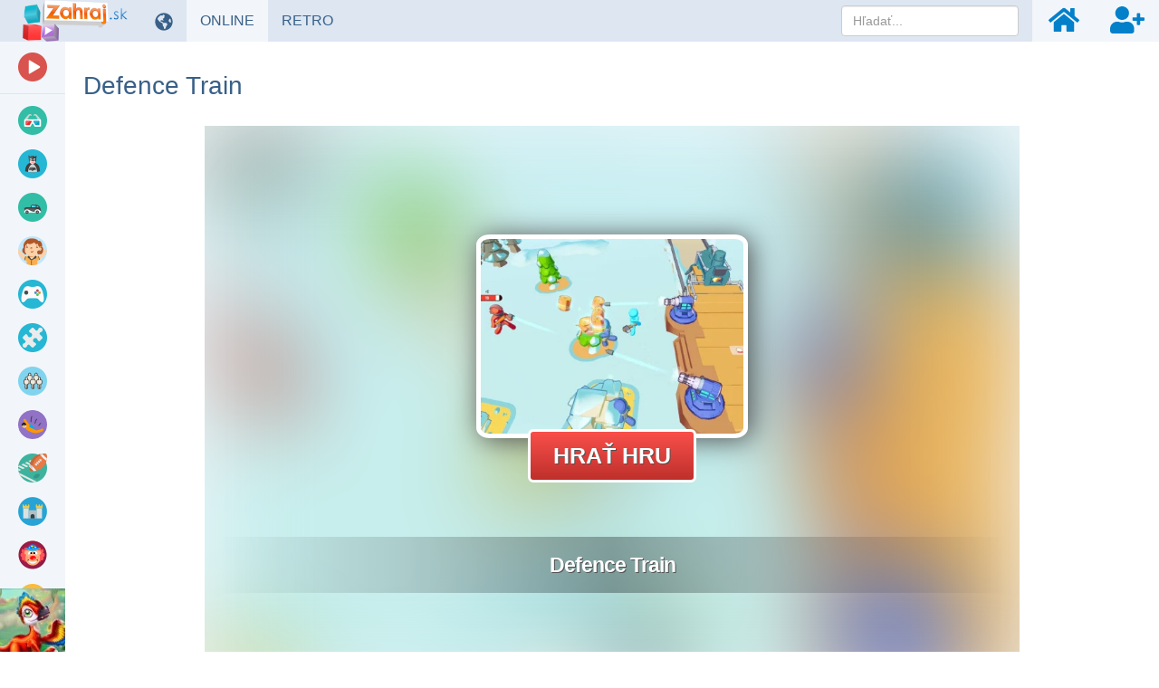

--- FILE ---
content_type: text/html; charset=UTF-8
request_url: https://www.zahraj.sk/online-hra/defence-train/
body_size: 17974
content:
<!DOCTYPE html>
<html lang="sk">
<head>
    <meta charset="utf-8">

    <title>Defence Train 🕹️ Online Hra | Zahraj.sk</title>

    <meta name="robots" content="index, follow">

    <meta name="Googlebot" content="index, follow, snippet">

    <meta name="viewport" content="width=device-width, initial-scale=1, maximum-scale=1, user-scalable=0">

    <meta name="theme-color" content="#f2f6fa">

    <meta name="description" content="Defense Train je vzrušujúca hyperpríležitostná arkádová hra, ktorá hráčov vtiahne do srdca rýchlej akcie. Hrajte online, bez sťahovania alebo inštalácie. Alebo vyskúšajte ďalšie bezplatné hry z našej webovej stránky.">

    <meta name="author" content="Zahraj.sk">

    <meta name="csrf-token" content="CUAjYk55f75qnhwMvn06w3rr7S3Gub4Lw4US51Gd">

    <meta name="apple-mobile-web-app-title" content="Zahraj.sk">

    <meta property="og:title" content="Defence Train 🕹️ Online Hra | Zahraj.sk">

    <meta property="og:description" content="Defense Train je vzrušujúca hyperpríležitostná arkádová hra, ktorá hráčov vtiahne do srdca rýchlej akcie. Hrajte online, bez sťahovania alebo inštalácie. Alebo vyskúšajte ďalšie bezplatné hry z našej webovej stránky.">

    <meta property="og:locale" content="sk_SK">

    <meta property="og:url" content="https://www.zahraj.sk/online-hra/defence-train/">

            <meta property="og:image" content="https://data.gameflare.com/games/10138/Eco1ZfLY4x36yt-400-300.jpg">
    
            <meta property="og:type" content="game">
    
    <meta property="og:site_name" content="Zahraj.sk">

    <meta property="twitter:url" content="https://www.zahraj.sk/online-hra/defence-train/">

    <meta name="twitter:title" content="Defence Train 🕹️ Online Hra | Zahraj.sk">

    <meta name="twitter:description" content="Defense Train je vzrušujúca hyperpríležitostná arkádová hra, ktorá hráčov vtiahne do srdca rýchlej akcie. Hrajte online, bez sťahovania alebo inštalácie. Alebo vyskúšajte ďalšie bezplatné hry z našej webovej stránky.">

    <meta property="twitter:card" content="summary_large_image">

            <meta name="twitter:image" content="https://data.gameflare.com/games/10138/Eco1ZfLY4x36yt-400-300.jpg">
    
    <link rel="shortcut icon" href="https://www.zahraj.sk/images/favicon-sk.ico">

    <link rel="apple-touch-icon" href="https://www.zahraj.sk/images/small-icon-sk.png">

    <link rel="icon" size="48x48" href="https://www.zahraj.sk/images/icons-48-sk.png">

    <link rel="icon" size="96x96" href="https://www.zahraj.sk/images/icons-96-sk.png">

    <link rel="icon" size="144x144" href="https://www.zahraj.sk/images/icons-144-sk.png">

    <link rel="icon" size="192x192" href="https://www.zahraj.sk/images/icons-192-sk.png">

    <link rel="icon" size="512x512" href="https://www.zahraj.sk/images/icons-512-sk.png">

    <link rel="preconnect" href="https://www.googleadservices.com">

    <link rel="preconnect" href="https://apis.google.com">

    <link rel="preconnect" href="https://www.googletagmanager.com">

    <link rel="preconnect" href="https://googleads.g.doubleclick.net">

    <link rel="dns-prefetch" href="https://pagead2.googlesyndication.com">

    <link rel="dns-prefetch" href="https://data.gameflare.com">

    <link rel="alternate" type="application/rss+xml" title="Zahraj.sk RSS" href="https://www.zahraj.sk/rss/">

            <link rel="canonical" href="https://www.zahraj.sk/online-hra/defence-train/">
    
    <link rel="manifest" href="https://www.zahraj.sk/manifest-sk.json">

    <script type="application/ld+json">
    {"@context":"http:\/\/schema.org","@type":"Organization","name":"Zahraj.sk","url":"https:\/\/www.zahraj.sk\/","logo":"https:\/\/www.zahraj.sk\/images\/logo-sk.png","sameAs":["https:\/\/www.facebook.com\/zahraj.sk","https:\/\/x.com\/gameflarecom","https:\/\/discord.gg\/hNKFSvR","https:\/\/www.youtube.com\/channel\/UCvRNVXsO-QemXs7Yl7fNzbg"]}
</script>

<script type="application/ld+json">
    {"@context":"http:\/\/schema.org","@type":"WebSite","name":"Zahraj.sk","url":"https:\/\/www.zahraj.sk\/","potentialAction":{"@type":"SearchAction","target":{"@type":"EntryPoint","urlTemplate":"https:\/\/www.zahraj.sk\/hladat\/{term}\/"},"query-input":{"@type":"PropertyValueSpecification","valueRequired":"http:\/\/schema.org\/True","valueName":"term"}}}
</script>

    
        <meta name="game-js-vars" data-game-info='{"import":"classic-iframe","isBlockScrollEnabled":false,"isOnMobile":false,"hasMobileSupport":true,"rating":{"key":"sk.ip.3.144.189.131.gameVotes","gameId":10138,"url":{"vote":"https:\/\/www.zahraj.sk\/rating\/"}}}'>
                <meta name="displayed" data-key="sk-displayed-game-defence-train" data-url="https://www.zahraj.sk/displayed/game/defence-train/" data-id="10138">
    
    <script type="application/ld+json">
    {"@context":"http:\/\/schema.org","@type":"BreadcrumbList","itemListElement":[{"@type":"ListItem","position":1,"item":{"@id":"https:\/\/www.zahraj.sk\/","name":"Zahraj.sk"}},{"@type":"ListItem","position":2,"item":{"@id":"https:\/\/www.zahraj.sk\/akcne-hry\/","name":"Ak\u010dn\u00e9 hry"}},{"@type":"ListItem","position":3,"image":"https:\/\/data.gameflare.com\/games\/10138\/Eco1ZfLY4x36yt-220-165.jpg","item":{"@id":"https:\/\/www.zahraj.sk\/online-hra\/defence-train\/","name":"Defence Train"}}]}
</script>

<script type="application/ld+json">
    {"@context":"http:\/\/schema.org","@type":"WebApplication","applicationCategory":"Game","applicationSubCategory":"Ak\u010dn\u00e9 hry","name":"Defence Train","description":"Defence Train vynik\u00e1 ako vzru\u0161uj\u00faca hyperpr\u00edle\u017eitostn\u00e1 ark\u00e1dov\u00e1 hra v r\u00e1mci ak\u010dn\u00e9ho hern\u00e9ho \u017e\u00e1nru. V tomto vzru\u0161uj\u00facom hernom z\u00e1\u017eitku je va\u0161\u00edm hlavn\u00fdm cie\u013eom prevzia\u0165 k\u013e\u00fa\u010dov\u00fa \u00falohu str\u00e1\u017ecu, ktor\u00fd bude br\u00e1ni\u0165 postupuj\u00faci vlak pred vlnami ne\u00fanavn\u00fdch protivn\u00edkov. Hra sa m\u00f4\u017ee pochv\u00e1li\u0165 inovat\u00edvnym dizajnom na nekone\u010dnej \u00farovni, ktor\u00fd postupne zvy\u0161uje v\u00fdzvu, ke\u010f prech\u00e1dzate jej dynamickou krajinou.<br>\r\n<br>\r\nAk chcete zv\u00ed\u0165azi\u0165, va\u0161a strategick\u00e1 zdatnos\u0165 bude podroben\u00e1 sk\u00fa\u0161ke, ke\u010f budete zbiera\u0165 vz\u00e1cne zdroje a hromadi\u0165 peniaze. Tieto cenn\u00e9 prednosti s\u00fa k\u013e\u00fa\u010dov\u00e9 nielen pri posil\u0148ovan\u00ed va\u0161ej postavy, ale aj pri posil\u0148ovan\u00ed obrany vlaku a zabezpe\u010duj\u00fa, \u017ee dok\u00e1\u017ee odola\u0165 ne\u00fanavn\u00e9mu n\u00e1poru nepriate\u013eov. Pripravte sa teda na ne\u013e\u00fatostn\u00fd boj, zdokona\u013ete svoje schopnosti a sta\u0148te sa hlavn\u00fdm ochrancom obrann\u00e9ho vlaku.","thumbnailUrl":"https:\/\/data.gameflare.com\/games\/10138\/Eco1ZfLY4x36yt-220-165.jpg","operatingSystem":"Windows, Linux, MacOS, Android, iOS","datePublished":"2023-10-15 10:58:29","dateModified":"2023-10-15 10:58:29","producer":{"@context":"http:\/\/schema.org","@type":"Organization","name":"Zahraj.sk","url":"https:\/\/www.zahraj.sk\/","logo":"https:\/\/www.zahraj.sk\/images\/logo-sk.png"},"aggregateRating":{"@type":"AggregateRating","ratingValue":4,"bestRating":5,"worstRating":1,"ratingCount":51,"itemreviewed":"Defence Train"},"offers":{"@type":"Offer","availability":"https:\/\/schema.org\/InStock","price":0,"priceCurrency":"USD"}}
</script>

    <script type="application/ld+json">
        {"@context":"http:\/\/schema.org","@type":"FAQPage","mainEntity":[{"@type":"Question","name":"Ako hra\u0165 Defence Train?","acceptedAnswer":{"@type":"Answer","text":"My\u0161 - Interakcia"}}]}
    </script>

    
    <link rel="stylesheet" href="https://www.zahraj.sk/css/master.min.css?id=d5ac610f03848c798c3c32f81ddcc140">

    <!--[if lt IE 9]>
        <script src="https://www.zahraj.sk/js/html5shiv.min.js?id=d1759dea5987592f8b58921f016512ad"></script>

        <script src="https://www.zahraj.sk/js/respond.min.js?id=4019c5f3493663439e6dfb064e5d8c36"></script>

        <link rel="stylesheet" href="https://www.zahraj.sk/css/bootstrap-ie8.min.css?id=740c643a9f88c631e52ef2b6baa046d5">
    <![endif]-->

    <!--[if lt IE 8]>
        <link rel="stylesheet" href="https://www.zahraj.sk/css/bootstrap-ie7.min.css?id=dd1dc6f2b83c587388f2e92db18d3be3">
    <![endif]-->

    <style>
        .game-object, #loading {
            width: 900px;
            height: 635px;
        }
        #footer, .main {
            min-width: 930px;
        }
    </style>

    
    <style>
        @media (max-width: 1259px) {
            .game-details, .slider-section {
                margin-left: -15px;
                margin-right: -15px;
            }
            #sidebar-indicator {
                display: block;
            }
        }
    </style>

    <style id="media-class">
        @media (max-width: 1331px) {
            #footer, .main {
                padding-left: 87px !important;
                padding-right: 15px !important;
            }
            .game-details, .slider-section {
                margin-left: -15px;
                margin-right: -15px;
            }
        }

        @media (max-width: 1024px) {
            .sidebar, .sidebar-bottom {
                display: none;
            }
            .sidebar-toggle {
                display: inline-block;
            }
            #footer, .main {
                min-width: 930px;
                padding-left: 15px !important;
                padding-right: 15px !important;
            }
        }

        @media (max-width: 1401px) {
            .game-box .game-promo {
                position: static;
                width: 100%;
                max-width: 728px;
                height: 90px;
                margin: 60px auto 0;
            }
            .game-box {
                padding-right: 0;
                min-height: auto;
            }
        }

        @media (min-width: 1682px) and (max-width: 2021px) {
            .game-box .game-promo {
                width: 300px;
                height: 600px;
            }
        }

        @media (min-width: 2022px) {
            .game-box .game-promo {
                width: 400px;
                height: 600px;
            }
        }

        @media (max-width: 767px) {
            #footer, .main {
                padding-left: 15px !important;
                padding-right: 15px !important;
                min-width: 930px;
            }
        }
    </style>

    <script>
        window.addEventListener('DOMContentLoaded', function() {
            $(document).on('click', '.sidebar-toggle', function() {
                $('body').toggleClass('sidebar-show');

                $('.sidebar .sub-items').each(function(index, el) {
                    $(el).removeAttr('style');
                    $('.click-sub-nav, i.pull-right', $(el).closest('li')).removeClass('far fa-angle-up').addClass('far fa-angle-down');
                });

                $('#sidebar').scrollTop(0);
            });
        });
    </script>

        <script src="https://www.google.com/recaptcha/api.js?hl=&render=6Lc3-7IUAAAAABn_5kMD4aTu8kmKx9Zqeijq-Sz5"></script>
</head>
<body class="sk-master-game-show">
    <nav class="navbar navbar-inverse navbar-fixed-top">
    <div class="container-fluid">
        <div class="navbar-header">
            <div class="sidebar-toggle">
                <span class="sr-only">Prepnúť navigáciu</span>
                <span class="icon-bar"></span>
                <span class="icon-bar"></span>
                <span class="icon-bar"></span>
            </div>

            <button type="button" class="navbar-toggle collapsed" data-toggle="collapse" data-target="#navbar" aria-expanded="false" aria-controls="navbar">
                <span class="sr-only">Prepnúť navigáciu</span>
                <span class="icon-bar"></span>
                <span class="icon-bar"></span>
                <span class="icon-bar"></span>
            </button>

            <a class="navbar-brand" href="https://www.zahraj.sk/">
                <img class="logo-sk" src="https://www.zahraj.sk/images/logo-sk.png" alt="Online hry zdarma">
            </a>
        </div>

        <div id="navbar" class="navbar-collapse collapse">
            <ul class="nav navbar-nav navbar-left">
                                    <li>
                        <div class="manual-tooltip change-language-box" data-tooltip="tooltip" data-container="body" data-trigger="manual" data-placement="bottom" title="Zmeniť jazyk">
                            <a href="#" data-toggle="dropdown" class="show-tooltip">
                                <i class="fas fa-globe-americas"></i>
                            </a>

                            <ul class="dropdown-menu">
                                                                                                                                                        <li>
                                                <a href="https://www.zahraj.cz/online-hra/defence-train/">
                                                    <img alt="Defence Train v CZ" class="align-middle language-icon" src="https://www.zahraj.sk/images/flags/cs.jpg" title="Defence Train v CZ">

                                                    <span class="align-middle">Defence Train v CZ</span>
                                                </a>
                                            </li>
                                                                                                                                                                                                                                    <li>
                                                <a href="https://www.gameflare.com/online-game/defence-train/">
                                                    <img alt="Defence Train in EN" class="align-middle language-icon" src="https://www.zahraj.sk/images/flags/en.jpg" title="Defence Train in EN">

                                                    <span class="align-middle">Defence Train in EN</span>
                                                </a>
                                            </li>
                                                                                                                                                                                                                                    <li>
                                                <a href="https://www.cooljuegos.com/juego-en-linea/defence-train/">
                                                    <img alt="Defence Train en ES" class="align-middle language-icon" src="https://www.zahraj.sk/images/flags/es.jpg" title="Defence Train en ES">

                                                    <span class="align-middle">Defence Train en ES</span>
                                                </a>
                                            </li>
                                                                                                                                                                                                                                    <li>
                                                <a href="https://www.megaigry.ru/online-game/defence-train/">
                                                    <img alt="Defence Train на РУС" class="align-middle language-icon" src="https://www.zahraj.sk/images/flags/ru.jpg" title="Defence Train на РУС">

                                                    <span class="align-middle">Defence Train на РУС</span>
                                                </a>
                                            </li>
                                                                                                                                        </ul>
                        </div>
                    </li>
                
                <li>
                                            <div>
                            <a href="https://www.zahraj.sk/" class="active">
                                ONLINE <span class="sr-only">HRY</span>
                            </a>
                        </div>
                                    </li>

                <li>
                    <div>
                        <a href="https://www.zahraj.sk/retro-hry/" class="">
                            RETRO <span class="sr-only">HRY</span>
                        </a>
                    </div>
                </li>
            </ul>

            <ul class="nav navbar-nav navbar-right">
                <li class="navbar-nav-search-icon">
                    <a href="#" class="text-center" data-tooltip="tooltip" data-placement="bottom" title="Hľadať">
                        <i class="fas fa-search navbar-nav-icon small"></i>
                    </a>
                </li>

                                    <li>
                        <a href="https://www.zahraj.sk/prihlasit/" class="text-center" data-tooltip="tooltip" data-placement="bottom" title="Prihlásiť">
                            <i class="fas fa-home navbar-nav-icon small"></i>
                        </a>
                    </li>

                    <li>
                        <a href="https://www.zahraj.sk/registrovat/" class="text-center" data-tooltip="tooltip" data-placement="bottom" title="Registrovať">
                            <i class="fas fa-user-plus navbar-nav-icon small"></i>
                        </a>
                    </li>
                            </ul>

            <form action="https://www.zahraj.sk/hladat/" data-toggle="validator" method="POST" autocomplete="off" class="navbar-form navbar-right navbar-nav-search-form">
                <input type="hidden" name="_token" value="CUAjYk55f75qnhwMvn06w3rr7S3Gub4Lw4US51Gd" autocomplete="off">
                <div class="dropdown" data-search-suggestions-parent>
                    <input data-search-suggestions-input data-minlength="3" type="text" name="term" class="form-control" placeholder="Hľadať..." required>

                    <ul class="dropdown-menu" data-search-suggestions-container data-url="https://www.zahraj.sk/hladat/ajax/"><!-- --></ul>
                </div>
            </form>
        </div>
    </div>
</nav>

    <div class="container-fluid">
        <div class="row">
            <div class="sidebar" id="sidebar">
    <ul class="nav nav-sidebar">
        <li class="videos-color">
            <a href="https://www.zahraj.sk/videa/">
                <span class="icon icon-cat-videos"></span>

                <span class="text">Herné videá</span>
            </a>
        </li>

        
        <li role="separator" class="divider"></li>

                                    <li>
                    <a href="https://www.zahraj.sk/3d-hry/">
                        <span class="icon icon-cat-3d"></span>

                        <span class="text">
                            3D

                                                    </span>
                    </a>

                                    </li>
                            <li>
                    <a href="https://www.zahraj.sk/akcne-hry/">
                        <span class="icon icon-cat-action"></span>

                        <span class="text">
                            AKČNÉ

                                                            <i class="far fa-angle-down click-sub-nav"></i>

                                <i class="far fa-angle-left not-click-sub-nav"></i>
                                                    </span>
                    </a>

                                            <ul class="nav sub-items">
                                                            <li>
                                    <a href="https://www.zahraj.sk/bojove-hry/">
                                        Bojové
                                    </a>
                                </li>
                                                            <li>
                                    <a href="https://www.zahraj.sk/ninja-hry/">
                                        Ninja
                                    </a>
                                </li>
                                                            <li>
                                    <a href="https://www.zahraj.sk/sniper-hry/">
                                        Sniper
                                    </a>
                                </li>
                                                            <li>
                                    <a href="https://www.zahraj.sk/strielacky/">
                                        Strieľačky
                                    </a>
                                </li>
                                                            <li>
                                    <a href="https://www.zahraj.sk/tanky-hry/">
                                        Tanky
                                    </a>
                                </li>
                                                            <li>
                                    <a href="https://www.zahraj.sk/vojenske-hry/">
                                        Vojenské
                                    </a>
                                </li>
                                                            <li>
                                    <a href="https://www.zahraj.sk/zombie-hry/">
                                        Zombie
                                    </a>
                                </li>
                                                    </ul>
                                    </li>
                            <li>
                    <a href="https://www.zahraj.sk/auta-hry/">
                        <span class="icon icon-cat-car"></span>

                        <span class="text">
                            AUTÁ

                                                    </span>
                    </a>

                                    </li>
                            <li>
                    <a href="https://www.zahraj.sk/dievcenske-hry/">
                        <span class="icon icon-cat-girls"></span>

                        <span class="text">
                            DIEVČENSKÉ

                                                            <i class="far fa-angle-down click-sub-nav"></i>

                                <i class="far fa-angle-left not-click-sub-nav"></i>
                                                    </span>
                    </a>

                                            <ul class="nav sub-items">
                                                            <li>
                                    <a href="https://www.zahraj.sk/barbie-hry/">
                                        Barbie
                                    </a>
                                </li>
                                                            <li>
                                    <a href="https://www.zahraj.sk/obliekanie-hry/">
                                        Obliekanie
                                    </a>
                                </li>
                                                            <li>
                                    <a href="https://www.zahraj.sk/varenie-hry/">
                                        Varenie
                                    </a>
                                </li>
                                                            <li>
                                    <a href="https://www.zahraj.sk/kadernictvo-hry/">
                                        Kaderníctvo
                                    </a>
                                </li>
                                                            <li>
                                    <a href="https://www.zahraj.sk/tanecne-hry/">
                                        Tanečné
                                    </a>
                                </li>
                                                            <li>
                                    <a href="https://www.zahraj.sk/svadobne-hry/">
                                        Svadobné
                                    </a>
                                </li>
                                                            <li>
                                    <a href="https://www.zahraj.sk/princezna-hry/">
                                        Princezná hry
                                    </a>
                                </li>
                                                    </ul>
                                    </li>
                            <li>
                    <a href="https://www.zahraj.sk/io-hry/">
                        <span class="icon icon-cat-"></span>

                        <span class="text">
                            IO hry

                                                    </span>
                    </a>

                                    </li>
                            <li>
                    <a href="https://www.zahraj.sk/logicke-hry/">
                        <span class="icon icon-cat-puzzle"></span>

                        <span class="text">
                            LOGICKÉ

                                                            <i class="far fa-angle-down click-sub-nav"></i>

                                <i class="far fa-angle-left not-click-sub-nav"></i>
                                                    </span>
                    </a>

                                            <ul class="nav sub-items">
                                                            <li>
                                    <a href="https://www.zahraj.sk/poker-hry/">
                                        Poker
                                    </a>
                                </li>
                                                            <li>
                                    <a href="https://www.zahraj.sk/mahjong-hry/">
                                        Mahjong
                                    </a>
                                </li>
                                                            <li>
                                    <a href="https://www.zahraj.sk/sachy-hry/">
                                        Šachy
                                    </a>
                                </li>
                                                            <li>
                                    <a href="https://www.zahraj.sk/solitaire-hry/">
                                        Solitaire
                                    </a>
                                </li>
                                                            <li>
                                    <a href="https://www.zahraj.sk/spajanie-hry/">
                                        Spájanie
                                    </a>
                                </li>
                                                            <li>
                                    <a href="https://www.zahraj.sk/odstran-prekazky/">
                                        Prekážky
                                    </a>
                                </li>
                                                            <li>
                                    <a href="https://www.zahraj.sk/tetris-hry/">
                                        Tetris
                                    </a>
                                </li>
                                                    </ul>
                                    </li>
                            <li>
                    <a href="https://www.zahraj.sk/multiplayer-hry/">
                        <span class="icon icon-cat-multiplayer"></span>

                        <span class="text">
                            MULTIPLAYER

                                                    </span>
                    </a>

                                    </li>
                            <li>
                    <a href="https://www.zahraj.sk/skakacky/">
                        <span class="icon icon-cat-jumping"></span>

                        <span class="text">
                            SKÁKAČKY

                                                    </span>
                    </a>

                                    </li>
                            <li>
                    <a href="https://www.zahraj.sk/sportove-hry/">
                        <span class="icon icon-cat-sport"></span>

                        <span class="text">
                            ŠPORTOVÉ

                                                            <i class="far fa-angle-down click-sub-nav"></i>

                                <i class="far fa-angle-left not-click-sub-nav"></i>
                                                    </span>
                    </a>

                                            <ul class="nav sub-items">
                                                            <li>
                                    <a href="https://www.zahraj.sk/futbalove-hry/">
                                        Futbal
                                    </a>
                                </li>
                                                            <li>
                                    <a href="https://www.zahraj.sk/hokejove-hry/">
                                        Hokej
                                    </a>
                                </li>
                                                            <li>
                                    <a href="https://www.zahraj.sk/basketbal-hry/">
                                        Basketbal
                                    </a>
                                </li>
                                                            <li>
                                    <a href="https://www.zahraj.sk/tenis-hry/">
                                        Tenis
                                    </a>
                                </li>
                                                            <li>
                                    <a href="https://www.zahraj.sk/biliard-hry/">
                                        Biliard
                                    </a>
                                </li>
                                                            <li>
                                    <a href="https://www.zahraj.sk/skateboard-hry/">
                                        Skateboard
                                    </a>
                                </li>
                                                            <li>
                                    <a href="https://www.zahraj.sk/bowling-hry/">
                                        Bowling
                                    </a>
                                </li>
                                                            <li>
                                    <a href="https://www.zahraj.sk/golf-hry/">
                                        Golf
                                    </a>
                                </li>
                                                    </ul>
                                    </li>
                            <li>
                    <a href="https://www.zahraj.sk/strategicke-hry/">
                        <span class="icon icon-cat-strategy"></span>

                        <span class="text">
                            STRATEGICKÉ

                                                            <i class="far fa-angle-down click-sub-nav"></i>

                                <i class="far fa-angle-left not-click-sub-nav"></i>
                                                    </span>
                    </a>

                                            <ul class="nav sub-items">
                                                            <li>
                                    <a href="https://www.zahraj.sk/obsadzovanie-hry/">
                                        Obsadzovanie
                                    </a>
                                </li>
                                                            <li>
                                    <a href="https://www.zahraj.sk/stavebne-hry/">
                                        Stavebné
                                    </a>
                                </li>
                                                            <li>
                                    <a href="https://www.zahraj.sk/hry-na-bojisku/">
                                        Hry na bojisku
                                    </a>
                                </li>
                                                            <li>
                                    <a href="https://www.zahraj.sk/branenie-zakladne/">
                                        Bránenie základne
                                    </a>
                                </li>
                                                            <li>
                                    <a href="https://www.zahraj.sk/hry-so-zakaznikmi/">
                                        Hry so zákazníkmi
                                    </a>
                                </li>
                                                            <li>
                                    <a href="https://www.zahraj.sk/vojnove-hry/">
                                        Vojnové
                                    </a>
                                </li>
                                                            <li>
                                    <a href="https://www.zahraj.sk/tower-defense-hry/">
                                        Tower Defense
                                    </a>
                                </li>
                                                    </ul>
                                    </li>
                            <li>
                    <a href="https://www.zahraj.sk/zabavne-hry/">
                        <span class="icon icon-cat-funny"></span>

                        <span class="text">
                            ZÁBAVNÉ

                                                    </span>
                    </a>

                                    </li>
                            <li>
                    <a href="https://www.zahraj.sk/zavodne-hry/">
                        <span class="icon icon-cat-racing"></span>

                        <span class="text">
                            ZÁVODNÉ

                                                    </span>
                    </a>

                                    </li>
                            <li>
                    <a href="https://www.zahraj.sk/sprunki-mody/">
                        <span class="icon icon-cat-sprunki"></span>

                        <span class="text">
                            Sprunki módy

                                                    </span>
                    </a>

                                    </li>
                        </ul>

    <ul class="nav nav-sidebar menu-links">
        <li>
            <a href="https://www.zahraj.sk/novinky/">
                <i class="far fa-newspaper fa-fw"></i> <span class="text">Novinky</span>
            </a>
        </li>

        <li>
            <a href="https://www.xxlgamer.sk/" target="_blank" title="Porovnanie cien hier">
                <i class="fas fa-shopping-cart fa-fw"></i> <span class="text">XXLGAMER.SK</span>
            </a>
        </li>
    </ul>

    <div class="sidebar-bottom">
                    <a href="https://www.zahraj.sk/online-hra/dinosaur-park-primeval-zoo/" target="_self">
                <img class="img-big" src="https://data.gameflare.com/U3WAbEh5VQxOJo/41/SBUCAFSQ8pLHUU-s-big.jpg?U3WAbEh5VQxOJo" alt="Dinosaur Park Sidebar">

                <img class="img-small" src="https://data.gameflare.com/U3WAbEh5VQxOJo/41/SBUCAFSQ8pLHUU-s-small.jpg?U3WAbEh5VQxOJo" alt="Dinosaur Park Sidebar">
            </a>
            </div>
</div>

<div id="sidebar-indicator"></div>

            <div class="main game-content">
                    <div class="row game-title">
    <h1 class="page-header">
        Defence Train
    </h1>
</div>

    
    <div class="game-box">
    <div id="fullscreen-mode" class="game-object center-block">
        <div id="game-container">
            <div id="loading">
                <img src="https://www.zahraj.sk/images/loading.svg" alt="Loading">
            </div>

            <iframe id="iframe-in-game"
                src="https://www.zahraj.sk/embed/defence-train/"
                marginwidth="0"
                marginheight="0"
                frameborder="0"
                scrolling="no"
                width="900"
                height="635"
                allow="autoplay; fullscreen"
                allowfullscreen
                onload="iframeInGameLoaded(10)"
            ></iframe>
        </div>
    </div>

    
    
    
            <div class="game-promo exclude-default-promo">
            <div class="adsense">
                <ins class="adsbygoogle show"
                    data-ad-client="ca-pub-6997479010326903"
                    data-ad-slot="8639267658"
                    data-ad-format="auto"
                    data-full-width-responsive="true"
                ></ins>
            </div>

            <div class="own-game-promo" oncontextmenu="return false;"></div>

            <script>
                window.addEventListener('DOMContentLoaded', function() {
                    checkPromo([
                        'https://www.zahraj.sk/U3WAbEh5VQxOJo/game/o/900/',
                        'https://www.zahraj.sk/U3WAbEh5VQxOJo/game/c/900/'
                    ], '.own-game-promo');

                    $(document).on('runBackupForDisabledAdsByEU', function() {
                        checkPromo([
                            'https://www.zahraj.sk/U3WAbEh5VQxOJo/game/o/900/',
                            'https://www.zahraj.sk/U3WAbEh5VQxOJo/game/c/900/'
                        ], '.own-game-promo');
                    });
                });
            </script>
        
        
                    </div>
    </div>


    <div class="game-details">
    <div class="row">
        <div class="col-sm-2 game-icon">
            <img src="https://data.gameflare.com/games/10138/Eco1ZfLY4x36yt-220-165.jpg" width="200" height="150" alt="Defence Train online hra" class="center-block">
        </div>

        <div class="col-sm-8">
            <div class="game-details-title">
                <h2>
                    Defence Train

                                    </h2>

                <button id="game-rating" type="button" class="btn btn-success nohover">80%</button>

                <button type="button" class="btn btn-warning game-favourite" data-tooltip="tooltip" title="Nahlásiť nefunkčnú hru" data-toggle="modal" data-target="#report-game">
                    <i class="fas fa-exclamation-circle"></i>
                </button>

                                    <button type="button" class="btn btn-danger game-favourite" data-tooltip="tooltip" title="Pre pridávanie hier do obľúbených sa musíte prihlásiť">
                        <i class="far fa-heart"></i>

                        <span class="badge hidden">
                            0
                        </span>
                    </button>
                            </div>

            <div class="game-rating no-select">
                                    <div id="vote-like" class="thumbs like" data-like="true">
                        <i class="fas fa-thumbs-up fa-fw fa-2x"></i>

                        <span class="count">41</span>
                    </div>

                    <div id="vote-dislike" class="thumbs dislike" data-like="false">
                        <i class="fas fa-thumbs-down fa-fw fa-2x"></i>

                        <span class="count">10</span>
                    </div>
                            </div>

            <div class="game-developer">
                <span class="game-published"> •
                    Pridané 15.10.2023 s 174 prehraní
                </span>

                
                            </div>

                            <div class="game-tags">
                                            <a href="https://www.zahraj.sk/akcne-hry/" class="btn btn-xs" role="button">
                            Akčné hry
                        </a>
                                            <a href="https://www.zahraj.sk/3d-hry/" class="btn btn-xs" role="button">
                            3D hry
                        </a>
                                            <a href="https://www.zahraj.sk/vlaky-hry/" class="btn btn-xs" role="button">
                            Vlaky hry
                        </a>
                                            <a href="https://www.zahraj.sk/bojove-hry/" class="btn btn-xs" role="button">
                            Bojové hry
                        </a>
                                            <a href="https://www.zahraj.sk/upgrade-hry/" class="btn btn-xs" role="button">
                            Upgrade hry
                        </a>
                                            <a href="https://www.zahraj.sk/html5-hry/" class="btn btn-xs" role="button">
                            HTML5 hry
                        </a>
                                            <a href="https://www.zahraj.sk/webgl-hry/" class="btn btn-xs" role="button">
                            WebGL hry
                        </a>
                                    </div>
                    </div>

        <div class="col-sm-2">
            <div class="game-platforms">
                Platformy:

                <br>

                <p class="platform" data-tooltip="tooltip" data-placement="right" title="HTML5">
                                            <i class="fas fa-desktop fa-lg fa-fw"></i>

                        <i class="fas fa-mobile-alt fa-lg fa-fw"></i>
                                    </p>
            </div>

            <div class="game-share">
    Zdieľaj na:

    <div class="icons">
        <span data-placement="bottom"
            data-tooltip="tooltip"
            title="Zdieľaj na Facebook.com"
            onclick="window.open('https://www.facebook.com/sharer.php?u=https://www.zahraj.sk/online-hra/defence-train/', '_blank', 'width=655,height=455'); return false"
        ><i class="fab fa-facebook-square"></i></span>

        <span class="twitter-x-parent"
            data-placement="bottom"
            data-tooltip="tooltip"
            title="Zdieľaj na X.com"
            onclick="window.open('https://x.com/share?text=Defence Train&amp;url=https://www.zahraj.sk/online-hra/defence-train/', '_blank', 'width=655,height=455'); return false"
        >
            <i class="twitter-x">
                <svg xmlns="http://www.w3.org/2000/svg" viewBox="0 0 24 24">
                    <g>
                        <polygon points="12.153992,10.729553 8.088684,5.041199 5.92041,5.041199 10.956299,12.087097 11.59021,12.97345 15.900635,19.009583 18.068909,19.009583 12.785217,11.615906"/>

                        <path d="M21.15979,1H2.84021C1.823853,1,1,1.823853,1,2.84021v18.31958C1,22.176147,1.823853,23,2.84021,23h18.31958   C22.176147,23,23,22.176147,23,21.15979V2.84021C23,1.823853,22.176147,1,21.15979,1z M15.235352,20l-4.362549-6.213013   L5.411438,20H4l6.246887-7.104675L4,4h4.764648l4.130127,5.881958L18.06958,4h1.411377l-5.95697,6.775635L20,20H15.235352z"/>
                    </g>
                </svg>
            </i>
        </span>

        <span data-placement="bottom"
            data-tooltip="tooltip"
            title="Zdieľaj na WhatsApp"
            onclick="window.open('https://api.whatsapp.com/send?text=https://www.zahraj.sk/online-hra/defence-train/', '_blank', 'width=655,height=455'); return false"
        ><i class="fab fa-whatsapp-square"></i></span>

        <span data-placement="bottom"
            data-tooltip="tooltip"
            title="Zdieľaj na Reddit"
            onclick="window.open('https://reddit.com/submit?url=https://www.zahraj.sk/online-hra/defence-train/&amp;title=Defence Train', '_blank', 'width=655,height=455'); return false"
        ><i class="fab fa-reddit-square"></i></span>

        <span data-placement="bottom"
            data-tooltip="tooltip"
            title="Zdieľaj na VK.com"
            onclick="window.open('https://vk.com/share.php?url=https://www.zahraj.sk/online-hra/defence-train/', '_blank', 'width=655,height=455'); return false"
        ><i class="fab fa-vk"></i></span>
    </div>
</div>
        </div>
    </div>

    <div class="row">
        <div class="col-sm-2 game-embed-code pull-right">
                            <button type="button" class="btn btn-embed btn-block" data-toggle="modal" data-target="#embed-code">
                    Vložiť na stránku
                </button>
                    </div>

        <div class="col-sm-10">
            <ul class="nav nav-tabs" role="tablist">
                <li role="presentation" class="active">
                    <a href="#overview" role="tab" data-toggle="tab">
                        <i class="fas fa-home fa-fw"></i> Prehľad
                    </a>
                </li>

                                    <li role="presentation">
                        <a href="#videos" role="tab" data-toggle="tab">
                            <i class="fas fa-video fa-fw"></i> Gameplays
                        </a>
                    </li>
                
                
                
                            </ul>
        </div>
    </div>
</div>


    <div class="row tab-content">
    <div class="tab-pane fade in active" role="tabpanel" id="overview">
    <div class="col-xs-12 col-sm-6 col-lg-5">
        <div class="game-controls">
            <h3>Ovládanie:</h3>

            <ul class="center">
                                    
                
                
                
                                    <li>
                        <span class="type mouse-click">
                            <span class="sr-only">Myš</span>
                        </span>

                        <span class="action">interakcia</span>
                    </li>
                
                
                
                
                
                
                
                                        </ul>
        </div>

            </div>

    <div class="col-xs-12 col-sm-6 col-lg-7 game-description">
        <div><strong>Defence Train</strong> vyniká ako vzrušujúca hyperpríležitostná arkádová hra v rámci akčného herného žánru. V tomto vzrušujúcom hernom zážitku je vaším hlavným cieľom prevziať kľúčovú úlohu strážcu, ktorý bude brániť postupujúci vlak pred vlnami neúnavných protivníkov. Hra sa môže pochváliť inovatívnym dizajnom na nekonečnej úrovni, ktorý postupne zvyšuje výzvu, keď prechádzate jej dynamickou krajinou.<br>
<br>
Ak chcete zvíťaziť, vaša strategická zdatnosť bude podrobená skúške, keď budete zbierať vzácne zdroje a hromadiť peniaze. Tieto cenné prednosti sú kľúčové nielen pri posilňovaní vašej postavy, ale aj pri posilňovaní obrany vlaku a zabezpečujú, že dokáže odolať neúnavnému náporu nepriateľov. Pripravte sa teda na neľútostný boj, zdokonaľte svoje schopnosti a staňte sa hlavným ochrancom obranného vlaku.</div>

            </div>
</div>

    <div class="tab-pane fade" role="tabpanel" id="videos">
    <div class="row games-list games-similar clearfix">
                    <div class="text-center">
                <i class="fas fa-play-circle fa-4x text-danger"></i>

                <br>

                <span class="gameplays-info">
                    Ešte nie sú žiadne gameplays.

                    <br>

                    Pridajte prvú!
                </span>

                <br>

                <a href="https://www.zahraj.sk/novinky/clanok/stan-sa-youtuberom-a-ziskaj-viac-zhliadnuti-pre-svoje-video/" class="btn btn-danger" target="_blank">
                    Ako pridať gameplay!
                </a>
            </div>
            </div>
</div>

    
    
    </div>

    <div class="row slider-section">
    <div class="swiper related-items-slider games-cells">
        <div class="swiper-wrapper">
                                                <div class="swiper-slide">
                        <div class="item game-cell">
    <div data-toggle="popover-game" title="Megaclash Warriors League">
        <a href="https://www.zahraj.sk/online-hra/megaclash-warriors-league/" target="_self">
            <img srcset="https://data.gameflare.com/games/8044/AqntNMN52r8QYA-120-90.jpg 120w,
                    https://data.gameflare.com/games/8044/AqntNMN52r8QYA-150-113.jpg 150w,
                    https://data.gameflare.com/games/8044/AqntNMN52r8QYA-180-135.jpg 180w,
                    https://data.gameflare.com/games/8044/AqntNMN52r8QYA-220-165.jpg 220w,
                    https://data.gameflare.com/games/8044/AqntNMN52r8QYA-400-300.jpg 400w"
                sizes="(max-width:409px) 120px,
                    (min-width:410px) and (max-width:499px) 150px,
                    (min-width:500px) and (max-width:599px) 180px,
                    (min-width:600px) and (max-width:767px) 220px,
                    (min-width:768px) and (max-width:925px) 120px,
                    (min-width:926px) and (max-width:1109px) 150px,
                    (min-width:1110px) and (max-width:1299px) 180px,
                    (min-width:1300px) and (max-width:1599px) 150px,
                    (min-width:1600px) and (max-width:1869px) 180px,
                    (min-width:1870px) and (max-width:2600px) 220px,
                    400px"
                src="https://data.gameflare.com/games/8044/AqntNMN52r8QYA-400-300.jpg"
                alt="Megaclash Warriors League online hra"
            >

                                                </a>

        <p class="info">
            <span class="label label-success">76%</span>

            <span class="label label-primary">2.6k prehraní</span>
        </p>

        <p class="title">
            <a href="https://www.zahraj.sk/online-hra/megaclash-warriors-league/" target="_self">
                Megaclash Warriors League
            </a>
        </p>

        <p class="content hidden">
            <span class="game-popover-info">
                <span class="label label-success">Pridané: 15.09.2017</span>

                <span class="label label-primary">HTML5</span>
            </span>

                            Ukážte svoje bojové schopnosti v hre pre viacerých hráčov. K dispozícii je deväť herných tried pre každý boj.
                    </p>
    </div>
</div>
                    </div>
                                    <div class="swiper-slide">
                        <div class="item game-cell">
    <div data-toggle="popover-game" title="Dragon Slayer">
        <a href="https://www.zahraj.sk/online-hra/dragon-slayer/" target="_self">
            <img srcset="https://data.gameflare.com/games/7875/8BeFNNHc5HJcxL-120-90.jpg 120w,
                    https://data.gameflare.com/games/7875/8BeFNNHc5HJcxL-150-113.jpg 150w,
                    https://data.gameflare.com/games/7875/8BeFNNHc5HJcxL-180-135.jpg 180w,
                    https://data.gameflare.com/games/7875/8BeFNNHc5HJcxL-220-165.jpg 220w,
                    https://data.gameflare.com/games/7875/8BeFNNHc5HJcxL-400-300.jpg 400w"
                sizes="(max-width:409px) 120px,
                    (min-width:410px) and (max-width:499px) 150px,
                    (min-width:500px) and (max-width:599px) 180px,
                    (min-width:600px) and (max-width:767px) 220px,
                    (min-width:768px) and (max-width:925px) 120px,
                    (min-width:926px) and (max-width:1109px) 150px,
                    (min-width:1110px) and (max-width:1299px) 180px,
                    (min-width:1300px) and (max-width:1599px) 150px,
                    (min-width:1600px) and (max-width:1869px) 180px,
                    (min-width:1870px) and (max-width:2600px) 220px,
                    400px"
                src="https://data.gameflare.com/games/7875/8BeFNNHc5HJcxL-400-300.jpg"
                alt="Dragon Slayer online hra"
            >

                                                </a>

        <p class="info">
            <span class="label label-success">88%</span>

            <span class="label label-primary">4.0k prehraní</span>
        </p>

        <p class="title">
            <a href="https://www.zahraj.sk/online-hra/dragon-slayer/" target="_self">
                Dragon Slayer
            </a>
        </p>

        <p class="content hidden">
            <span class="game-popover-info">
                <span class="label label-success">Pridané: 22.06.2017</span>

                <span class="label label-primary">HTML5</span>
            </span>

                            Porazte kráľa drakov a jeho armádu. To všetko na príkaz vášho kráľa.
                    </p>
    </div>
</div>
                    </div>
                                    <div class="swiper-slide">
                        <div class="item game-cell">
    <div data-toggle="popover-game" title="Obby: King of the Hill">
        <a href="https://www.zahraj.sk/online-hra/obby-king-of-the-hill/" target="_self">
            <img srcset="https://data.gameflare.com/games/11202/aFDdhs6PzCDunA-120-90.jpg 120w,
                    https://data.gameflare.com/games/11202/aFDdhs6PzCDunA-150-113.jpg 150w,
                    https://data.gameflare.com/games/11202/aFDdhs6PzCDunA-180-135.jpg 180w,
                    https://data.gameflare.com/games/11202/aFDdhs6PzCDunA-220-165.jpg 220w,
                    https://data.gameflare.com/games/11202/aFDdhs6PzCDunA-400-300.jpg 400w"
                sizes="(max-width:409px) 120px,
                    (min-width:410px) and (max-width:499px) 150px,
                    (min-width:500px) and (max-width:599px) 180px,
                    (min-width:600px) and (max-width:767px) 220px,
                    (min-width:768px) and (max-width:925px) 120px,
                    (min-width:926px) and (max-width:1109px) 150px,
                    (min-width:1110px) and (max-width:1299px) 180px,
                    (min-width:1300px) and (max-width:1599px) 150px,
                    (min-width:1600px) and (max-width:1869px) 180px,
                    (min-width:1870px) and (max-width:2600px) 220px,
                    400px"
                src="https://data.gameflare.com/games/11202/aFDdhs6PzCDunA-400-300.jpg"
                alt="Obby: King of the Hill online hra"
            >

                                                </a>

        <p class="info">
            <span class="label label-success">100%</span>

            <span class="label label-primary">2 prehraní</span>
        </p>

        <p class="title">
            <a href="https://www.zahraj.sk/online-hra/obby-king-of-the-hill/" target="_self">
                Obby: King of the Hill
            </a>
        </p>

        <p class="content hidden">
            <span class="game-popover-info">
                <span class="label label-success">Pridané: 14.01.2026</span>

                <span class="label label-primary">HTML5</span>
            </span>

                            Behajte a skáčte cez zložité plošiny, narážajte do ostatných hráčov, aby ste ich zrazili k zemi, a bojujte o udržanie si pozície na vrchole.
                    </p>
    </div>
</div>
                    </div>
                                    <div class="swiper-slide">
                        <div class="item game-cell">
    <div data-toggle="popover-game" title="Dead Zone: Quarantine Protocol">
        <a href="https://www.zahraj.sk/online-hra/dead-zone-quarantine-protocol/" target="_self">
            <img srcset="https://data.gameflare.com/games/11191/I3uxbcrL7m1gDR-120-90.jpg 120w,
                    https://data.gameflare.com/games/11191/I3uxbcrL7m1gDR-150-113.jpg 150w,
                    https://data.gameflare.com/games/11191/I3uxbcrL7m1gDR-180-135.jpg 180w,
                    https://data.gameflare.com/games/11191/I3uxbcrL7m1gDR-220-165.jpg 220w,
                    https://data.gameflare.com/games/11191/I3uxbcrL7m1gDR-400-300.jpg 400w"
                sizes="(max-width:409px) 120px,
                    (min-width:410px) and (max-width:499px) 150px,
                    (min-width:500px) and (max-width:599px) 180px,
                    (min-width:600px) and (max-width:767px) 220px,
                    (min-width:768px) and (max-width:925px) 120px,
                    (min-width:926px) and (max-width:1109px) 150px,
                    (min-width:1110px) and (max-width:1299px) 180px,
                    (min-width:1300px) and (max-width:1599px) 150px,
                    (min-width:1600px) and (max-width:1869px) 180px,
                    (min-width:1870px) and (max-width:2600px) 220px,
                    400px"
                src="https://data.gameflare.com/games/11191/I3uxbcrL7m1gDR-400-300.jpg"
                alt="Dead Zone: Quarantine Protocol online hra"
            >

                                                </a>

        <p class="info">
            <span class="label label-success">78%</span>

            <span class="label label-primary">45 prehraní</span>
        </p>

        <p class="title">
            <a href="https://www.zahraj.sk/online-hra/dead-zone-quarantine-protocol/" target="_self">
                Dead Zone: Quarantine Protocol
            </a>
        </p>

        <p class="content hidden">
            <span class="game-popover-info">
                <span class="label label-success">Pridané: 06.01.2026</span>

                <span class="label label-primary">HTML5</span>
            </span>

                            Používajte pokročilé skenery na detekciu príznakov, analýzu správania a odhalenie skrytých infekcií.
                    </p>
    </div>
</div>
                    </div>
                                    <div class="swiper-slide">
                        <div class="item game-cell">
    <div data-toggle="popover-game" title="Steal Brainrot Eggs">
        <a href="https://www.zahraj.sk/online-hra/steal-brainrot-eggs/" target="_self">
            <img srcset="https://data.gameflare.com/games/11189/eiDU7IyaJkn1wg-120-90.jpg 120w,
                    https://data.gameflare.com/games/11189/eiDU7IyaJkn1wg-150-113.jpg 150w,
                    https://data.gameflare.com/games/11189/eiDU7IyaJkn1wg-180-135.jpg 180w,
                    https://data.gameflare.com/games/11189/eiDU7IyaJkn1wg-220-165.jpg 220w,
                    https://data.gameflare.com/games/11189/eiDU7IyaJkn1wg-400-300.jpg 400w"
                sizes="(max-width:409px) 120px,
                    (min-width:410px) and (max-width:499px) 150px,
                    (min-width:500px) and (max-width:599px) 180px,
                    (min-width:600px) and (max-width:767px) 220px,
                    (min-width:768px) and (max-width:925px) 120px,
                    (min-width:926px) and (max-width:1109px) 150px,
                    (min-width:1110px) and (max-width:1299px) 180px,
                    (min-width:1300px) and (max-width:1599px) 150px,
                    (min-width:1600px) and (max-width:1869px) 180px,
                    (min-width:1870px) and (max-width:2600px) 220px,
                    400px"
                src="https://data.gameflare.com/games/11189/eiDU7IyaJkn1wg-400-300.jpg"
                alt="Steal Brainrot Eggs online hra"
            >

                                                </a>

        <p class="info">
            <span class="label label-success">87%</span>

            <span class="label label-primary">16 prehraní</span>
        </p>

        <p class="title">
            <a href="https://www.zahraj.sk/online-hra/steal-brainrot-eggs/" target="_self">
                Steal Brainrot Eggs
            </a>
        </p>

        <p class="content hidden">
            <span class="game-popover-info">
                <span class="label label-success">Pridané: 05.01.2026</span>

                <span class="label label-primary">HTML5</span>
            </span>

                            Budujte pasívny príjem, bráňte svoju základňu pred súpermi, rabujte ostatných a získavajte korisť a pretekajte s vyvíjajúcimi sa domácimi miláčikmi.
                    </p>
    </div>
</div>
                    </div>
                                    <div class="swiper-slide">
                        <div class="item game-cell">
    <div data-toggle="popover-game" title="The Last Santa Warrior: Winter’s End">
        <a href="https://www.zahraj.sk/online-hra/the-last-santa-warrior-winter-s-end/" target="_self">
            <img srcset="https://data.gameflare.com/games/11188/CwnrU0AeqlC5ZR-120-90.jpg 120w,
                    https://data.gameflare.com/games/11188/CwnrU0AeqlC5ZR-150-113.jpg 150w,
                    https://data.gameflare.com/games/11188/CwnrU0AeqlC5ZR-180-135.jpg 180w,
                    https://data.gameflare.com/games/11188/CwnrU0AeqlC5ZR-220-165.jpg 220w,
                    https://data.gameflare.com/games/11188/CwnrU0AeqlC5ZR-400-300.jpg 400w"
                sizes="(max-width:409px) 120px,
                    (min-width:410px) and (max-width:499px) 150px,
                    (min-width:500px) and (max-width:599px) 180px,
                    (min-width:600px) and (max-width:767px) 220px,
                    (min-width:768px) and (max-width:925px) 120px,
                    (min-width:926px) and (max-width:1109px) 150px,
                    (min-width:1110px) and (max-width:1299px) 180px,
                    (min-width:1300px) and (max-width:1599px) 150px,
                    (min-width:1600px) and (max-width:1869px) 180px,
                    (min-width:1870px) and (max-width:2600px) 220px,
                    400px"
                src="https://data.gameflare.com/games/11188/CwnrU0AeqlC5ZR-400-300.jpg"
                alt="The Last Santa Warrior: Winter’s End online hra"
            >

                                                </a>

        <p class="info">
            <span class="label label-success">100%</span>

            <span class="label label-primary">15 prehraní</span>
        </p>

        <p class="title">
            <a href="https://www.zahraj.sk/online-hra/the-last-santa-warrior-winter-s-end/" target="_self">
                The Last Santa Warrior: Winter’s End
            </a>
        </p>

        <p class="content hidden">
            <span class="game-popover-info">
                <span class="label label-success">Pridané: 05.01.2026</span>

                <span class="label label-primary">HTML5</span>
            </span>

                            The Last Santa Warrior: Winter’s End je temné fantasy akčné dobrodružstvo, kde s...
                    </p>
    </div>
</div>
                    </div>
                                    <div class="swiper-slide">
                        <div class="item game-cell">
    <div data-toggle="popover-game" title="Funny City: Gopniks">
        <a href="https://www.zahraj.sk/online-hra/funny-city-gopniks/" target="_self">
            <img srcset="https://data.gameflare.com/games/11180/kOinviV8RoAb3r-120-90.jpg 120w,
                    https://data.gameflare.com/games/11180/kOinviV8RoAb3r-150-113.jpg 150w,
                    https://data.gameflare.com/games/11180/kOinviV8RoAb3r-180-135.jpg 180w,
                    https://data.gameflare.com/games/11180/kOinviV8RoAb3r-220-165.jpg 220w,
                    https://data.gameflare.com/games/11180/kOinviV8RoAb3r-400-300.jpg 400w"
                sizes="(max-width:409px) 120px,
                    (min-width:410px) and (max-width:499px) 150px,
                    (min-width:500px) and (max-width:599px) 180px,
                    (min-width:600px) and (max-width:767px) 220px,
                    (min-width:768px) and (max-width:925px) 120px,
                    (min-width:926px) and (max-width:1109px) 150px,
                    (min-width:1110px) and (max-width:1299px) 180px,
                    (min-width:1300px) and (max-width:1599px) 150px,
                    (min-width:1600px) and (max-width:1869px) 180px,
                    (min-width:1870px) and (max-width:2600px) 220px,
                    400px"
                src="https://data.gameflare.com/games/11180/kOinviV8RoAb3r-400-300.jpg"
                alt="Funny City: Gopniks online hra"
            >

                                                </a>

        <p class="info">
            <span class="label label-success">88%</span>

            <span class="label label-primary">114 prehraní</span>
        </p>

        <p class="title">
            <a href="https://www.zahraj.sk/online-hra/funny-city-gopniks/" target="_self">
                Funny City: Gopniks
            </a>
        </p>

        <p class="content hidden">
            <span class="game-popover-info">
                <span class="label label-success">Pridané: 18.12.2025</span>

                <span class="label label-primary">HTML5</span>
            </span>

                            Ovládnite parkourové pohyby ako beh po stene, skákanie po streche a šmýkanie po lane, aby ste sa dostali do ktoréhokoľvek kúta mesta.
                    </p>
    </div>
</div>
                    </div>
                                    <div class="swiper-slide">
                        <div class="item game-cell">
    <div data-toggle="popover-game" title="Planet Hero">
        <a href="https://www.zahraj.sk/online-hra/planet-hero/" target="_self">
            <img srcset="https://data.gameflare.com/games/11170/eeaTRfs0Yaqof8-120-90.jpg 120w,
                    https://data.gameflare.com/games/11170/eeaTRfs0Yaqof8-150-113.jpg 150w,
                    https://data.gameflare.com/games/11170/eeaTRfs0Yaqof8-180-135.jpg 180w,
                    https://data.gameflare.com/games/11170/eeaTRfs0Yaqof8-220-165.jpg 220w,
                    https://data.gameflare.com/games/11170/eeaTRfs0Yaqof8-400-300.jpg 400w"
                sizes="(max-width:409px) 120px,
                    (min-width:410px) and (max-width:499px) 150px,
                    (min-width:500px) and (max-width:599px) 180px,
                    (min-width:600px) and (max-width:767px) 220px,
                    (min-width:768px) and (max-width:925px) 120px,
                    (min-width:926px) and (max-width:1109px) 150px,
                    (min-width:1110px) and (max-width:1299px) 180px,
                    (min-width:1300px) and (max-width:1599px) 150px,
                    (min-width:1600px) and (max-width:1869px) 180px,
                    (min-width:1870px) and (max-width:2600px) 220px,
                    400px"
                src="https://data.gameflare.com/games/11170/eeaTRfs0Yaqof8-400-300.jpg"
                alt="Planet Hero online hra"
            >

                                                </a>

        <p class="info">
            <span class="label label-success">82%</span>

            <span class="label label-primary">32 prehraní</span>
        </p>

        <p class="title">
            <a href="https://www.zahraj.sk/online-hra/planet-hero/" target="_self">
                Planet Hero
            </a>
        </p>

        <p class="content hidden">
            <span class="game-popover-info">
                <span class="label label-success">Pridané: 12.12.2025</span>

                <span class="label label-primary">HTML5</span>
            </span>

                            Zbierajte mince, odomykajte boostery a vyvíjajte svoj tím, aby čelil ešte silnejším medzigalaktickým hrozbám.
                    </p>
    </div>
</div>
                    </div>
                                    <div class="swiper-slide">
                        <div class="item game-cell">
    <div data-toggle="popover-game" title="Catch a Fish Obby">
        <a href="https://www.zahraj.sk/online-hra/catch-a-fish-obby/" target="_self">
            <img srcset="https://data.gameflare.com/games/11163/YGuOU0XANp6WaT-120-90.jpg 120w,
                    https://data.gameflare.com/games/11163/YGuOU0XANp6WaT-150-113.jpg 150w,
                    https://data.gameflare.com/games/11163/YGuOU0XANp6WaT-180-135.jpg 180w,
                    https://data.gameflare.com/games/11163/YGuOU0XANp6WaT-220-165.jpg 220w,
                    https://data.gameflare.com/games/11163/YGuOU0XANp6WaT-400-300.jpg 400w"
                sizes="(max-width:409px) 120px,
                    (min-width:410px) and (max-width:499px) 150px,
                    (min-width:500px) and (max-width:599px) 180px,
                    (min-width:600px) and (max-width:767px) 220px,
                    (min-width:768px) and (max-width:925px) 120px,
                    (min-width:926px) and (max-width:1109px) 150px,
                    (min-width:1110px) and (max-width:1299px) 180px,
                    (min-width:1300px) and (max-width:1599px) 150px,
                    (min-width:1600px) and (max-width:1869px) 180px,
                    (min-width:1870px) and (max-width:2600px) 220px,
                    400px"
                src="https://data.gameflare.com/games/11163/YGuOU0XANp6WaT-400-300.jpg"
                alt="Catch a Fish Obby online hra"
            >

                                                </a>

        <p class="info">
            <span class="label label-success">88%</span>

            <span class="label label-primary">36 prehraní</span>
        </p>

        <p class="title">
            <a href="https://www.zahraj.sk/online-hra/catch-a-fish-obby/" target="_self">
                Catch a Fish Obby
            </a>
        </p>

        <p class="content hidden">
            <span class="game-popover-info">
                <span class="label label-success">Pridané: 08.12.2025</span>

                <span class="label label-primary">HTML5</span>
            </span>

                            Základná slučka sa zameriava na budovanie základne, prekonávanie plošinových výziev a skúmanie arén s cieľom ukradnúť alebo chrániť ryby.
                    </p>
    </div>
</div>
                    </div>
                                    <div class="swiper-slide">
                        <div class="item game-cell">
    <div data-toggle="popover-game" title="I Am Monkey">
        <a href="https://www.zahraj.sk/online-hra/i-am-monkey/" target="_self">
            <img srcset="https://data.gameflare.com/games/11161/v84nhWEKdsuqn2-120-90.jpg 120w,
                    https://data.gameflare.com/games/11161/v84nhWEKdsuqn2-150-113.jpg 150w,
                    https://data.gameflare.com/games/11161/v84nhWEKdsuqn2-180-135.jpg 180w,
                    https://data.gameflare.com/games/11161/v84nhWEKdsuqn2-220-165.jpg 220w,
                    https://data.gameflare.com/games/11161/v84nhWEKdsuqn2-400-300.jpg 400w"
                sizes="(max-width:409px) 120px,
                    (min-width:410px) and (max-width:499px) 150px,
                    (min-width:500px) and (max-width:599px) 180px,
                    (min-width:600px) and (max-width:767px) 220px,
                    (min-width:768px) and (max-width:925px) 120px,
                    (min-width:926px) and (max-width:1109px) 150px,
                    (min-width:1110px) and (max-width:1299px) 180px,
                    (min-width:1300px) and (max-width:1599px) 150px,
                    (min-width:1600px) and (max-width:1869px) 180px,
                    (min-width:1870px) and (max-width:2600px) 220px,
                    400px"
                src="https://data.gameflare.com/games/11161/v84nhWEKdsuqn2-400-300.jpg"
                alt="I Am Monkey online hra"
            >

                                                </a>

        <p class="info">
            <span class="label label-success">82%</span>

            <span class="label label-primary">264 prehraní</span>
        </p>

        <p class="title">
            <a href="https://www.zahraj.sk/online-hra/i-am-monkey/" target="_self">
                I Am Monkey
            </a>
        </p>

        <p class="content hidden">
            <span class="game-popover-info">
                <span class="label label-success">Pridané: 05.12.2025</span>

                <span class="label label-primary">HTML5</span>
            </span>

                            Staňte sa opicou s plne pohlcujúcou perspektívou, preskúmajte rôzne herné štýly a reagujte na návštevníkov svojou vlastnou osobnosťou.
                    </p>
    </div>
</div>
                    </div>
                                    <div class="swiper-slide">
                        <div class="item game-cell">
    <div data-toggle="popover-game" title="Zombie Road">
        <a href="https://www.zahraj.sk/online-hra/zombie-road/" target="_self">
            <img srcset="https://data.gameflare.com/games/11160/7FaC4lD2uSGuAd-120-90.jpg 120w,
                    https://data.gameflare.com/games/11160/7FaC4lD2uSGuAd-150-113.jpg 150w,
                    https://data.gameflare.com/games/11160/7FaC4lD2uSGuAd-180-135.jpg 180w,
                    https://data.gameflare.com/games/11160/7FaC4lD2uSGuAd-220-165.jpg 220w,
                    https://data.gameflare.com/games/11160/7FaC4lD2uSGuAd-400-300.jpg 400w"
                sizes="(max-width:409px) 120px,
                    (min-width:410px) and (max-width:499px) 150px,
                    (min-width:500px) and (max-width:599px) 180px,
                    (min-width:600px) and (max-width:767px) 220px,
                    (min-width:768px) and (max-width:925px) 120px,
                    (min-width:926px) and (max-width:1109px) 150px,
                    (min-width:1110px) and (max-width:1299px) 180px,
                    (min-width:1300px) and (max-width:1599px) 150px,
                    (min-width:1600px) and (max-width:1869px) 180px,
                    (min-width:1870px) and (max-width:2600px) 220px,
                    400px"
                src="https://data.gameflare.com/games/11160/7FaC4lD2uSGuAd-400-300.jpg"
                alt="Zombie Road online hra"
            >

                                                </a>

        <p class="info">
            <span class="label label-success">90%</span>

            <span class="label label-primary">48 prehraní</span>
        </p>

        <p class="title">
            <a href="https://www.zahraj.sk/online-hra/zombie-road/" target="_self">
                Zombie Road
            </a>
        </p>

        <p class="content hidden">
            <span class="game-popover-info">
                <span class="label label-success">Pridané: 04.12.2025</span>

                <span class="label label-primary">HTML5</span>
            </span>

                            Každá sekunda sa počíta, zatiaľ čo sa vyhýbate, premiestňujete a oplácate údery, aby ste zabránili pádu ľudstva.
                    </p>
    </div>
</div>
                    </div>
                                    <div class="swiper-slide">
                        <div class="item game-cell">
    <div data-toggle="popover-game" title="Steal Car Duel">
        <a href="https://www.zahraj.sk/online-hra/steal-car-duel/" target="_self">
            <img srcset="https://data.gameflare.com/games/11133/8MQTMZesZ46CsS-120-90.jpg 120w,
                    https://data.gameflare.com/games/11133/8MQTMZesZ46CsS-150-113.jpg 150w,
                    https://data.gameflare.com/games/11133/8MQTMZesZ46CsS-180-135.jpg 180w,
                    https://data.gameflare.com/games/11133/8MQTMZesZ46CsS-220-165.jpg 220w,
                    https://data.gameflare.com/games/11133/8MQTMZesZ46CsS-400-300.jpg 400w"
                sizes="(max-width:409px) 120px,
                    (min-width:410px) and (max-width:499px) 150px,
                    (min-width:500px) and (max-width:599px) 180px,
                    (min-width:600px) and (max-width:767px) 220px,
                    (min-width:768px) and (max-width:925px) 120px,
                    (min-width:926px) and (max-width:1109px) 150px,
                    (min-width:1110px) and (max-width:1299px) 180px,
                    (min-width:1300px) and (max-width:1599px) 150px,
                    (min-width:1600px) and (max-width:1869px) 180px,
                    (min-width:1870px) and (max-width:2600px) 220px,
                    400px"
                src="https://data.gameflare.com/games/11133/8MQTMZesZ46CsS-400-300.jpg"
                alt="Steal Car Duel online hra"
            >

                                                </a>

        <p class="info">
            <span class="label label-success">88%</span>

            <span class="label label-primary">88 prehraní</span>
        </p>

        <p class="title">
            <a href="https://www.zahraj.sk/online-hra/steal-car-duel/" target="_self">
                Steal Car Duel
            </a>
        </p>

        <p class="content hidden">
            <span class="game-popover-info">
                <span class="label label-success">Pridané: 14.11.2025</span>

                <span class="label label-primary">HTML5</span>
            </span>

                            Zapojte sa, ukradnite a ovládnite každý súboj – vaša garáž, štýl a víťazstvo sú vo vašich rukách!
                    </p>
    </div>
</div>
                    </div>
                                    <div class="swiper-slide">
                        <div class="item game-cell">
    <div data-toggle="popover-game" title="Steal Brainrot Duel">
        <a href="https://www.zahraj.sk/online-hra/steal-brainrot-duel/" target="_self">
            <img srcset="https://data.gameflare.com/games/11112/YYlsd0iXlfEH2Z-120-90.jpg 120w,
                    https://data.gameflare.com/games/11112/YYlsd0iXlfEH2Z-150-113.jpg 150w,
                    https://data.gameflare.com/games/11112/YYlsd0iXlfEH2Z-180-135.jpg 180w,
                    https://data.gameflare.com/games/11112/YYlsd0iXlfEH2Z-220-165.jpg 220w,
                    https://data.gameflare.com/games/11112/YYlsd0iXlfEH2Z-400-300.jpg 400w"
                sizes="(max-width:409px) 120px,
                    (min-width:410px) and (max-width:499px) 150px,
                    (min-width:500px) and (max-width:599px) 180px,
                    (min-width:600px) and (max-width:767px) 220px,
                    (min-width:768px) and (max-width:925px) 120px,
                    (min-width:926px) and (max-width:1109px) 150px,
                    (min-width:1110px) and (max-width:1299px) 180px,
                    (min-width:1300px) and (max-width:1599px) 150px,
                    (min-width:1600px) and (max-width:1869px) 180px,
                    (min-width:1870px) and (max-width:2600px) 220px,
                    400px"
                src="https://data.gameflare.com/games/11112/YYlsd0iXlfEH2Z-400-300.jpg"
                alt="Steal Brainrot Duel online hra"
            >

                                                </a>

        <p class="info">
            <span class="label label-success">86%</span>

            <span class="label label-primary">77 prehraní</span>
        </p>

        <p class="title">
            <a href="https://www.zahraj.sk/online-hra/steal-brainrot-duel/" target="_self">
                Steal Brainrot Duel
            </a>
        </p>

        <p class="content hidden">
            <span class="game-popover-info">
                <span class="label label-success">Pridané: 03.11.2025</span>

                <span class="label label-primary">HTML5</span>
            </span>

                            Hrajte sólo a útočte na súperove základne alebo si užite lokálne bitky pre dvoch hráčov pre ešte väčšiu zábavu.
                    </p>
    </div>
</div>
                    </div>
                                    <div class="swiper-slide">
                        <div class="item game-cell">
    <div data-toggle="popover-game" title="Speed per Click: Obby">
        <a href="https://www.zahraj.sk/online-hra/speed-per-click-obby/" target="_self">
            <img srcset="https://data.gameflare.com/games/11108/qRkwGGfB5CR558-120-90.jpg 120w,
                    https://data.gameflare.com/games/11108/qRkwGGfB5CR558-150-113.jpg 150w,
                    https://data.gameflare.com/games/11108/qRkwGGfB5CR558-180-135.jpg 180w,
                    https://data.gameflare.com/games/11108/qRkwGGfB5CR558-220-165.jpg 220w,
                    https://data.gameflare.com/games/11108/qRkwGGfB5CR558-400-300.jpg 400w"
                sizes="(max-width:409px) 120px,
                    (min-width:410px) and (max-width:499px) 150px,
                    (min-width:500px) and (max-width:599px) 180px,
                    (min-width:600px) and (max-width:767px) 220px,
                    (min-width:768px) and (max-width:925px) 120px,
                    (min-width:926px) and (max-width:1109px) 150px,
                    (min-width:1110px) and (max-width:1299px) 180px,
                    (min-width:1300px) and (max-width:1599px) 150px,
                    (min-width:1600px) and (max-width:1869px) 180px,
                    (min-width:1870px) and (max-width:2600px) 220px,
                    400px"
                src="https://data.gameflare.com/games/11108/qRkwGGfB5CR558-400-300.jpg"
                alt="Speed per Click: Obby online hra"
            >

                                                </a>

        <p class="info">
            <span class="label label-success">83%</span>

            <span class="label label-primary">236 prehraní</span>
        </p>

        <p class="title">
            <a href="https://www.zahraj.sk/online-hra/speed-per-click-obby/" target="_self">
                Speed per Click: Obby
            </a>
        </p>

        <p class="content hidden">
            <span class="game-popover-info">
                <span class="label label-success">Pridané: 29.10.2025</span>

                <span class="label label-primary">HTML5</span>
            </span>

                            Zbierajte domáce zvieratá, aby ste znásobili rýchlosť klikania, a používajte systém znovuzrodenia na získanie trvalých bonusov pre rýchlejší postup.
                    </p>
    </div>
</div>
                    </div>
                                    <div class="swiper-slide">
                        <div class="item game-cell">
    <div data-toggle="popover-game" title="Steal Brainrot 67">
        <a href="https://www.zahraj.sk/online-hra/steal-brainrot-67/" target="_self">
            <img srcset="https://data.gameflare.com/games/11102/MXc3evPrgeIyKb-120-90.jpg 120w,
                    https://data.gameflare.com/games/11102/MXc3evPrgeIyKb-150-113.jpg 150w,
                    https://data.gameflare.com/games/11102/MXc3evPrgeIyKb-180-135.jpg 180w,
                    https://data.gameflare.com/games/11102/MXc3evPrgeIyKb-220-165.jpg 220w,
                    https://data.gameflare.com/games/11102/MXc3evPrgeIyKb-400-300.jpg 400w"
                sizes="(max-width:409px) 120px,
                    (min-width:410px) and (max-width:499px) 150px,
                    (min-width:500px) and (max-width:599px) 180px,
                    (min-width:600px) and (max-width:767px) 220px,
                    (min-width:768px) and (max-width:925px) 120px,
                    (min-width:926px) and (max-width:1109px) 150px,
                    (min-width:1110px) and (max-width:1299px) 180px,
                    (min-width:1300px) and (max-width:1599px) 150px,
                    (min-width:1600px) and (max-width:1869px) 180px,
                    (min-width:1870px) and (max-width:2600px) 220px,
                    400px"
                src="https://data.gameflare.com/games/11102/MXc3evPrgeIyKb-400-300.jpg"
                alt="Steal Brainrot 67 online hra"
            >

                                                </a>

        <p class="info">
            <span class="label label-success">77%</span>

            <span class="label label-primary">1.4k prehraní</span>
        </p>

        <p class="title">
            <a href="https://www.zahraj.sk/online-hra/steal-brainrot-67/" target="_self">
                Steal Brainrot 67
            </a>
        </p>

        <p class="content hidden">
            <span class="game-popover-info">
                <span class="label label-success">Pridané: 25.10.2025</span>

                <span class="label label-primary">HTML5</span>
            </span>

                            Používajte pasce, zámky a vylepšenia na obranu svojich aktív a prekabáte súperov.
                    </p>
    </div>
</div>
                    </div>
                                    <div class="swiper-slide">
                        <div class="item game-cell">
    <div data-toggle="popover-game" title="Draw Action: Freestyle Fight">
        <a href="https://www.zahraj.sk/online-hra/draw-action-freestyle-fight/" target="_self">
            <img srcset="https://data.gameflare.com/games/11058/x4AydYQRe2rMJu-120-90.jpg 120w,
                    https://data.gameflare.com/games/11058/x4AydYQRe2rMJu-150-113.jpg 150w,
                    https://data.gameflare.com/games/11058/x4AydYQRe2rMJu-180-135.jpg 180w,
                    https://data.gameflare.com/games/11058/x4AydYQRe2rMJu-220-165.jpg 220w,
                    https://data.gameflare.com/games/11058/x4AydYQRe2rMJu-400-300.jpg 400w"
                sizes="(max-width:409px) 120px,
                    (min-width:410px) and (max-width:499px) 150px,
                    (min-width:500px) and (max-width:599px) 180px,
                    (min-width:600px) and (max-width:767px) 220px,
                    (min-width:768px) and (max-width:925px) 120px,
                    (min-width:926px) and (max-width:1109px) 150px,
                    (min-width:1110px) and (max-width:1299px) 180px,
                    (min-width:1300px) and (max-width:1599px) 150px,
                    (min-width:1600px) and (max-width:1869px) 180px,
                    (min-width:1870px) and (max-width:2600px) 220px,
                    400px"
                src="https://data.gameflare.com/games/11058/x4AydYQRe2rMJu-400-300.jpg"
                alt="Draw Action: Freestyle Fight online hra"
            >

                                                </a>

        <p class="info">
            <span class="label label-success">82%</span>

            <span class="label label-primary">87 prehraní</span>
        </p>

        <p class="title">
            <a href="https://www.zahraj.sk/online-hra/draw-action-freestyle-fight/" target="_self">
                Draw Action: Freestyle Fight
            </a>
        </p>

        <p class="content hidden">
            <span class="game-popover-info">
                <span class="label label-success">Pridané: 21.09.2025</span>

                <span class="label label-primary">HTML5</span>
            </span>

                            Klepnite na končatiny svojej modrej postavy, nakreslite čiaru a uvoľnite silné údery.
                    </p>
    </div>
</div>
                    </div>
                                    <div class="swiper-slide">
                        <div class="item game-cell">
    <div data-toggle="popover-game" title="Ragdoll Arena! Fun Spear Battle!">
        <a href="https://www.zahraj.sk/online-hra/ragdoll-arena-fun-spear-battle/" target="_self">
            <img srcset="https://data.gameflare.com/games/10969/zlhcl5dn6qEBlE-120-90.jpg 120w,
                    https://data.gameflare.com/games/10969/zlhcl5dn6qEBlE-150-113.jpg 150w,
                    https://data.gameflare.com/games/10969/zlhcl5dn6qEBlE-180-135.jpg 180w,
                    https://data.gameflare.com/games/10969/zlhcl5dn6qEBlE-220-165.jpg 220w,
                    https://data.gameflare.com/games/10969/zlhcl5dn6qEBlE-400-300.jpg 400w"
                sizes="(max-width:409px) 120px,
                    (min-width:410px) and (max-width:499px) 150px,
                    (min-width:500px) and (max-width:599px) 180px,
                    (min-width:600px) and (max-width:767px) 220px,
                    (min-width:768px) and (max-width:925px) 120px,
                    (min-width:926px) and (max-width:1109px) 150px,
                    (min-width:1110px) and (max-width:1299px) 180px,
                    (min-width:1300px) and (max-width:1599px) 150px,
                    (min-width:1600px) and (max-width:1869px) 180px,
                    (min-width:1870px) and (max-width:2600px) 220px,
                    400px"
                src="https://data.gameflare.com/games/10969/zlhcl5dn6qEBlE-400-300.jpg"
                alt="Ragdoll Arena! Fun Spear Battle! online hra"
            >

                                                </a>

        <p class="info">
            <span class="label label-success">89%</span>

            <span class="label label-primary">196 prehraní</span>
        </p>

        <p class="title">
            <a href="https://www.zahraj.sk/online-hra/ragdoll-arena-fun-spear-battle/" target="_self">
                Ragdoll Arena! Fun Spear Battle!
            </a>
        </p>

        <p class="content hidden">
            <span class="game-popover-info">
                <span class="label label-success">Pridané: 21.07.2025</span>

                <span class="label label-primary">HTML5</span>
            </span>

                            Ideálne pre každého, kto si užíva akčné bitky a strategické súboje v živom 3D prostredí.
                    </p>
    </div>
</div>
                    </div>
                                    <div class="swiper-slide">
                        <div class="item game-cell">
    <div data-toggle="popover-game" title="Homeless Simulator: Get Rich">
        <a href="https://www.zahraj.sk/online-hra/homeless-simulator-get-rich/" target="_self">
            <img srcset="https://data.gameflare.com/games/10939/Hh4aOnTl4fNVDX-120-90.jpg 120w,
                    https://data.gameflare.com/games/10939/Hh4aOnTl4fNVDX-150-113.jpg 150w,
                    https://data.gameflare.com/games/10939/Hh4aOnTl4fNVDX-180-135.jpg 180w,
                    https://data.gameflare.com/games/10939/Hh4aOnTl4fNVDX-220-165.jpg 220w,
                    https://data.gameflare.com/games/10939/Hh4aOnTl4fNVDX-400-300.jpg 400w"
                sizes="(max-width:409px) 120px,
                    (min-width:410px) and (max-width:499px) 150px,
                    (min-width:500px) and (max-width:599px) 180px,
                    (min-width:600px) and (max-width:767px) 220px,
                    (min-width:768px) and (max-width:925px) 120px,
                    (min-width:926px) and (max-width:1109px) 150px,
                    (min-width:1110px) and (max-width:1299px) 180px,
                    (min-width:1300px) and (max-width:1599px) 150px,
                    (min-width:1600px) and (max-width:1869px) 180px,
                    (min-width:1870px) and (max-width:2600px) 220px,
                    400px"
                src="https://data.gameflare.com/games/10939/Hh4aOnTl4fNVDX-400-300.jpg"
                alt="Homeless Simulator: Get Rich online hra"
            >

                                                </a>

        <p class="info">
            <span class="label label-success">70%</span>

            <span class="label label-primary">67 prehraní</span>
        </p>

        <p class="title">
            <a href="https://www.zahraj.sk/online-hra/homeless-simulator-get-rich/" target="_self">
                Homeless Simulator: Get Rich
            </a>
        </p>

        <p class="content hidden">
            <span class="game-popover-info">
                <span class="label label-success">Pridané: 01.07.2025</span>

                <span class="label label-primary">HTML5</span>
            </span>

                            Zbohatni je viac než len hra – je to silný príbeh o húževnatosti, raste a ambíciách. Dostaneš sa na vrchol?
                    </p>
    </div>
</div>
                    </div>
                                    <div class="swiper-slide">
                        <div class="item game-cell">
    <div data-toggle="popover-game" title="Fall Flat Battle">
        <a href="https://www.zahraj.sk/online-hra/fall-flat-battle/" target="_self">
            <img srcset="https://data.gameflare.com/games/10911/C16Rn6Q8GYS8ch-120-90.jpg 120w,
                    https://data.gameflare.com/games/10911/C16Rn6Q8GYS8ch-150-113.jpg 150w,
                    https://data.gameflare.com/games/10911/C16Rn6Q8GYS8ch-180-135.jpg 180w,
                    https://data.gameflare.com/games/10911/C16Rn6Q8GYS8ch-220-165.jpg 220w,
                    https://data.gameflare.com/games/10911/C16Rn6Q8GYS8ch-400-300.jpg 400w"
                sizes="(max-width:409px) 120px,
                    (min-width:410px) and (max-width:499px) 150px,
                    (min-width:500px) and (max-width:599px) 180px,
                    (min-width:600px) and (max-width:767px) 220px,
                    (min-width:768px) and (max-width:925px) 120px,
                    (min-width:926px) and (max-width:1109px) 150px,
                    (min-width:1110px) and (max-width:1299px) 180px,
                    (min-width:1300px) and (max-width:1599px) 150px,
                    (min-width:1600px) and (max-width:1869px) 180px,
                    (min-width:1870px) and (max-width:2600px) 220px,
                    400px"
                src="https://data.gameflare.com/games/10911/C16Rn6Q8GYS8ch-400-300.jpg"
                alt="Fall Flat Battle online hra"
            >

                                                </a>

        <p class="info">
            <span class="label label-success">73%</span>

            <span class="label label-primary">94 prehraní</span>
        </p>

        <p class="title">
            <a href="https://www.zahraj.sk/online-hra/fall-flat-battle/" target="_self">
                Fall Flat Battle
            </a>
        </p>

        <p class="content hidden">
            <span class="game-popover-info">
                <span class="label label-success">Pridané: 09.06.2025</span>

                <span class="label label-primary">HTML5</span>
            </span>

                            Hráči ovládajú svojrázne, vratké postavy v nepredvídateľnej otvorenej aréne, kde sa gravitácia zdá byť voliteľná.
                    </p>
    </div>
</div>
                    </div>
                                    <div class="swiper-slide">
                        <div class="item game-cell">
    <div data-toggle="popover-game" title="Epic Sword Battle!">
        <a href="https://www.zahraj.sk/online-hra/epic-sword-battle/" target="_self">
            <img srcset="https://data.gameflare.com/games/10876/WgBZVromHrxt78-120-90.jpg 120w,
                    https://data.gameflare.com/games/10876/WgBZVromHrxt78-150-113.jpg 150w,
                    https://data.gameflare.com/games/10876/WgBZVromHrxt78-180-135.jpg 180w,
                    https://data.gameflare.com/games/10876/WgBZVromHrxt78-220-165.jpg 220w,
                    https://data.gameflare.com/games/10876/WgBZVromHrxt78-400-300.jpg 400w"
                sizes="(max-width:409px) 120px,
                    (min-width:410px) and (max-width:499px) 150px,
                    (min-width:500px) and (max-width:599px) 180px,
                    (min-width:600px) and (max-width:767px) 220px,
                    (min-width:768px) and (max-width:925px) 120px,
                    (min-width:926px) and (max-width:1109px) 150px,
                    (min-width:1110px) and (max-width:1299px) 180px,
                    (min-width:1300px) and (max-width:1599px) 150px,
                    (min-width:1600px) and (max-width:1869px) 180px,
                    (min-width:1870px) and (max-width:2600px) 220px,
                    400px"
                src="https://data.gameflare.com/games/10876/WgBZVromHrxt78-400-300.jpg"
                alt="Epic Sword Battle! online hra"
            >

                                                </a>

        <p class="info">
            <span class="label label-success">86%</span>

            <span class="label label-primary">166 prehraní</span>
        </p>

        <p class="title">
            <a href="https://www.zahraj.sk/online-hra/epic-sword-battle/" target="_self">
                Epic Sword Battle!
            </a>
        </p>

        <p class="content hidden">
            <span class="game-popover-info">
                <span class="label label-success">Pridané: 22.05.2025</span>

                <span class="label label-primary">HTML5</span>
            </span>

                            Pripravte sa na epické bitky plné stratégie, reflexov a zábavnej akcie v štýle ragbáb.
                    </p>
    </div>
</div>
                    </div>
                                    </div>
    </div>
</div>

    <div class="row">
        <div class="col-sm-8">
            <h3 id="comments-header">Komentáre</h3>

<button type="button" data-href="https://www.zahraj.sk/online-hra/defence-train/" class="btn btn-primary pull-right btn-sm" data-pagination-refresh>
    <i class="fas fa-sync fa-fw"></i>
</button>

<div class="comments">
                        <div class="row comment-box comment-form ">
    <div class="col-xs-2 comment-avatar">
                    <img src="https://www.zahraj.sk/images/no-avatar-100-100.jpg" alt="Hráč nemá obrázok" width="100" height="100">
            </div>

    <div class="col-xs-10">
        <div class="comment-content clearfix">
            <div id="reply-info" class="hidden">
                <span class="reply-text"></span>

                <a class="reply-remove" href="#">[Odstrániť]</a>
            </div>

            <form class="recaptcha" data-toggle="validator" method="POST" action="https://www.zahraj.sk/common/game/10138/comments/" data-action="https://www.zahraj.sk/common/game/10138/comments/">
                <input type="hidden" name="_token" value="CUAjYk55f75qnhwMvn06w3rr7S3Gub4Lw4US51Gd" autocomplete="off">
                                    <div class="form-group">
                        <input type="text" name="unregistered_name" class="form-control" data-minlength="3" placeholder="Používateľské meno" data-required-error="Používateľské meno je požadované." data-minlength-error=" " required data-minlength="3" maxlength="20">

                        <span class="help-block">Minimálny počet znakov: 3</span>

                        <div class="help-block with-errors"></div>
                    </div>
                
                                                    
                <div class="form-group with-emoji with-gif-picker">
                    <textarea class="form-control js-auto-size" id="comment-body" name="body" placeholder="Pridajte svoj komentár" rows="3" data-error="Komentár je požadované." required></textarea>

                                            <div data-gif-picker="#comment-body"
                            data-gif-picker-limited
                            data-enabled="false"
                            data-validate="true"
                            data-placeholder="Hľadajte GIFy v Tenore"
                            data-tooltip="tooltip"
                            title="Pre pridávanie GIF do svojho komentára sa musíte prihlásiť"
                        ><i class="fal fa-photo-video"></i></div>
                    
                    <div data-emoji="#comment-body" data-validate="true">&#x1f604;</div>

                    <div class="help-block with-errors"></div>
                </div>

                                    <input type="hidden" name="g-recaptcha-response" id="comment-captcha" data-sitekey="6Lc3-7IUAAAAABn_5kMD4aTu8kmKx9Zqeijq-Sz5">
                
                <input name="parent_id" type="hidden" value="">

                <button type="submit" class="btn btn-primary pull-right margin-l-10">Poslať</button>

                                    <p class="help-block">Prosím, pridávajte komentáre len v jazyku Slovenčina, inak môže byť vymazaný.</p>
                            </form>
        </div>
    </div>
</div>

            
    
    <div id="comments" data-pagination-target>
        <div id="pagination-comments" data-pagination-source="pagination-comments">
                            <div class="text-center empty-message">
                    Neexistuje žiadny komentár pre túto hru, buď prvý!
                </div>
                    </div>
    </div>

    </div>



            <div class="row games-horizontal-promo">
                <div class="games-horizontal-promo-box exclude-default-promo">
                    <div class="adsense">
        <ins class="adsbygoogle show"
            data-ad-client="ca-pub-6997479010326903"
            data-ad-slot="9559191253"
            data-ad-format="horizontal"
            data-full-width-responsive="true"
        ></ins>
    </div>

    <div class="own-basic-horizontal-promo" oncontextmenu="return false;"></div>

    <script>
        window.addEventListener('DOMContentLoaded', function() {
            checkPromo([
                'https://www.zahraj.sk/U3WAbEh5VQxOJo/basic-horizontal/o/',
                'https://www.zahraj.sk/U3WAbEh5VQxOJo/basic-horizontal/c/'
            ], '.own-basic-horizontal-promo');

            $(document).on('runBackupForDisabledAdsByEU', function() {
                checkPromo([
                    'https://www.zahraj.sk/U3WAbEh5VQxOJo/basic-horizontal/o/',
                    'https://www.zahraj.sk/U3WAbEh5VQxOJo/basic-horizontal/c/'
                ], '.own-basic-horizontal-promo');
            });
        });
    </script>
                </div>
            </div>
        </div>

        <div class="col-sm-4 game-sidebar">
            <h3>
    <a href="https://www.zahraj.sk/nove-hry/">
        Nové hry
    </a>
</h3>

<div class="games-cells clearfix">
                        <div class="col-xs-6 col-ml-4 blue-box game-cell">
    <div data-toggle="popover-game" title="Stickman Battle">
        <a href="https://www.zahraj.sk/online-hra/stickman-battle/" target="_self">
            <img srcset="https://data.gameflare.com/games/11203/1SZ9Vd87ef4YON-120-90.jpg 120w,
                    https://data.gameflare.com/games/11203/1SZ9Vd87ef4YON-150-113.jpg 150w,
                    https://data.gameflare.com/games/11203/1SZ9Vd87ef4YON-180-135.jpg 180w,
                    https://data.gameflare.com/games/11203/1SZ9Vd87ef4YON-220-165.jpg 220w,
                    https://data.gameflare.com/games/11203/1SZ9Vd87ef4YON-400-300.jpg 400w"
                sizes="(max-width:409px) 120px,
                    (min-width:410px) and (max-width:499px) 150px,
                    (min-width:500px) and (max-width:599px) 180px,
                    (min-width:600px) and (max-width:767px) 220px,
                    (min-width:768px) and (max-width:925px) 120px,
                    (min-width:926px) and (max-width:1109px) 150px,
                    (min-width:1110px) and (max-width:1299px) 180px,
                    (min-width:1300px) and (max-width:1599px) 150px,
                    (min-width:1600px) and (max-width:1869px) 180px,
                    (min-width:1870px) and (max-width:2600px) 220px,
                    400px"
                src="https://data.gameflare.com/games/11203/1SZ9Vd87ef4YON-400-300.jpg"
                alt="Stickman Battle online hra"
            >

                                                </a>

        <p class="info">
            <span class="label label-success">100%</span>

            <span class="label label-primary">0 prehraní</span>
        </p>

        <p class="title">
            <a href="https://www.zahraj.sk/online-hra/stickman-battle/" target="_self">
                Stickman Battle
            </a>
        </p>

        <p class="content hidden">
            <span class="game-popover-info">
                <span class="label label-success">Pridané: 14.01.2026</span>

                <span class="label label-primary">HTML5</span>
            </span>

                            Ideálne pre fanúšikov arkádových bojových hier, stickman akcie a príležitostných hier založených na zručnostiach.
                    </p>
    </div>
</div>
                    <div class="col-xs-6 col-ml-4 blue-box game-cell">
    <div data-toggle="popover-game" title="Obby: King of the Hill">
        <a href="https://www.zahraj.sk/online-hra/obby-king-of-the-hill/" target="_self">
            <img srcset="https://data.gameflare.com/games/11202/aFDdhs6PzCDunA-120-90.jpg 120w,
                    https://data.gameflare.com/games/11202/aFDdhs6PzCDunA-150-113.jpg 150w,
                    https://data.gameflare.com/games/11202/aFDdhs6PzCDunA-180-135.jpg 180w,
                    https://data.gameflare.com/games/11202/aFDdhs6PzCDunA-220-165.jpg 220w,
                    https://data.gameflare.com/games/11202/aFDdhs6PzCDunA-400-300.jpg 400w"
                sizes="(max-width:409px) 120px,
                    (min-width:410px) and (max-width:499px) 150px,
                    (min-width:500px) and (max-width:599px) 180px,
                    (min-width:600px) and (max-width:767px) 220px,
                    (min-width:768px) and (max-width:925px) 120px,
                    (min-width:926px) and (max-width:1109px) 150px,
                    (min-width:1110px) and (max-width:1299px) 180px,
                    (min-width:1300px) and (max-width:1599px) 150px,
                    (min-width:1600px) and (max-width:1869px) 180px,
                    (min-width:1870px) and (max-width:2600px) 220px,
                    400px"
                src="https://data.gameflare.com/games/11202/aFDdhs6PzCDunA-400-300.jpg"
                alt="Obby: King of the Hill online hra"
            >

                                                </a>

        <p class="info">
            <span class="label label-success">100%</span>

            <span class="label label-primary">2 prehraní</span>
        </p>

        <p class="title">
            <a href="https://www.zahraj.sk/online-hra/obby-king-of-the-hill/" target="_self">
                Obby: King of the Hill
            </a>
        </p>

        <p class="content hidden">
            <span class="game-popover-info">
                <span class="label label-success">Pridané: 14.01.2026</span>

                <span class="label label-primary">HTML5</span>
            </span>

                            Behajte a skáčte cez zložité plošiny, narážajte do ostatných hráčov, aby ste ich zrazili k zemi, a bojujte o udržanie si pozície na vrchole.
                    </p>
    </div>
</div>
                    <div class="col-xs-6 col-ml-4 blue-box game-cell">
    <div data-toggle="popover-game" title="Granny Legacy">
        <a href="https://www.zahraj.sk/online-hra/granny-legacy/" target="_self">
            <img srcset="https://data.gameflare.com/games/11201/IaQ8atezuwxVfj-120-90.jpg 120w,
                    https://data.gameflare.com/games/11201/IaQ8atezuwxVfj-150-113.jpg 150w,
                    https://data.gameflare.com/games/11201/IaQ8atezuwxVfj-180-135.jpg 180w,
                    https://data.gameflare.com/games/11201/IaQ8atezuwxVfj-220-165.jpg 220w,
                    https://data.gameflare.com/games/11201/IaQ8atezuwxVfj-400-300.jpg 400w"
                sizes="(max-width:409px) 120px,
                    (min-width:410px) and (max-width:499px) 150px,
                    (min-width:500px) and (max-width:599px) 180px,
                    (min-width:600px) and (max-width:767px) 220px,
                    (min-width:768px) and (max-width:925px) 120px,
                    (min-width:926px) and (max-width:1109px) 150px,
                    (min-width:1110px) and (max-width:1299px) 180px,
                    (min-width:1300px) and (max-width:1599px) 150px,
                    (min-width:1600px) and (max-width:1869px) 180px,
                    (min-width:1870px) and (max-width:2600px) 220px,
                    400px"
                src="https://data.gameflare.com/games/11201/IaQ8atezuwxVfj-400-300.jpg"
                alt="Granny Legacy online hra"
            >

                                                </a>

        <p class="info">
            <span class="label label-warning">68%</span>

            <span class="label label-primary">18 prehraní</span>
        </p>

        <p class="title">
            <a href="https://www.zahraj.sk/online-hra/granny-legacy/" target="_self">
                Granny Legacy
            </a>
        </p>

        <p class="content hidden">
            <span class="game-popover-info">
                <span class="label label-success">Pridané: 12.01.2026</span>

                <span class="label label-primary">HTML5</span>
            </span>

                            Hráči sa musia pohybovať potichu, strategicky myslieť a schovávať sa pod posteľami alebo v skriniach, aby prežili.
                    </p>
    </div>
</div>
                    <div class="col-xs-6 col-ml-4 blue-box game-cell">
    <div data-toggle="popover-game" title="Plants vs Brainrots 2">
        <a href="https://www.zahraj.sk/online-hra/plants-vs-brainrots-2/" target="_self">
            <img srcset="https://data.gameflare.com/games/11200/G70GaSJQs1C6cK-120-90.jpg 120w,
                    https://data.gameflare.com/games/11200/G70GaSJQs1C6cK-150-113.jpg 150w,
                    https://data.gameflare.com/games/11200/G70GaSJQs1C6cK-180-135.jpg 180w,
                    https://data.gameflare.com/games/11200/G70GaSJQs1C6cK-220-165.jpg 220w,
                    https://data.gameflare.com/games/11200/G70GaSJQs1C6cK-400-300.jpg 400w"
                sizes="(max-width:409px) 120px,
                    (min-width:410px) and (max-width:499px) 150px,
                    (min-width:500px) and (max-width:599px) 180px,
                    (min-width:600px) and (max-width:767px) 220px,
                    (min-width:768px) and (max-width:925px) 120px,
                    (min-width:926px) and (max-width:1109px) 150px,
                    (min-width:1110px) and (max-width:1299px) 180px,
                    (min-width:1300px) and (max-width:1599px) 150px,
                    (min-width:1600px) and (max-width:1869px) 180px,
                    (min-width:1870px) and (max-width:2600px) 220px,
                    400px"
                src="https://data.gameflare.com/games/11200/G70GaSJQs1C6cK-400-300.jpg"
                alt="Plants vs Brainrots 2 online hra"
            >

                                                </a>

        <p class="info">
            <span class="label label-success">90%</span>

            <span class="label label-primary">6 prehraní</span>
        </p>

        <p class="title">
            <a href="https://www.zahraj.sk/online-hra/plants-vs-brainrots-2/" target="_self">
                Plants vs Brainrots 2
            </a>
        </p>

        <p class="content hidden">
            <span class="game-popover-info">
                <span class="label label-success">Pridané: 12.01.2026</span>

                <span class="label label-primary">HTML5</span>
            </span>

                            Vybudujte si silnú armádu 16 unikátnych obranných rastlín, z ktorých každá má odlišné schopnosti, útočné štýly a strategické úlohy.
                    </p>
    </div>
</div>
                    <div class="col-xs-6 col-ml-4 blue-box game-cell">
    <div data-toggle="popover-game" title="Sprunki Anti-Shifted: Phase 4">
        <a href="https://www.zahraj.sk/online-hra/sprunki-anti-shifted-phase-4/" target="_self">
            <img srcset="https://data.gameflare.com/games/11199/9NmeRSuCiYiz2u-120-90.jpg 120w,
                    https://data.gameflare.com/games/11199/9NmeRSuCiYiz2u-150-113.jpg 150w,
                    https://data.gameflare.com/games/11199/9NmeRSuCiYiz2u-180-135.jpg 180w,
                    https://data.gameflare.com/games/11199/9NmeRSuCiYiz2u-220-165.jpg 220w,
                    https://data.gameflare.com/games/11199/9NmeRSuCiYiz2u-400-300.jpg 400w"
                sizes="(max-width:409px) 120px,
                    (min-width:410px) and (max-width:499px) 150px,
                    (min-width:500px) and (max-width:599px) 180px,
                    (min-width:600px) and (max-width:767px) 220px,
                    (min-width:768px) and (max-width:925px) 120px,
                    (min-width:926px) and (max-width:1109px) 150px,
                    (min-width:1110px) and (max-width:1299px) 180px,
                    (min-width:1300px) and (max-width:1599px) 150px,
                    (min-width:1600px) and (max-width:1869px) 180px,
                    (min-width:1870px) and (max-width:2600px) 220px,
                    400px"
                src="https://data.gameflare.com/games/11199/9NmeRSuCiYiz2u-400-300.jpg"
                alt="Sprunki Anti-Shifted: Phase 4 online hra"
            >

                                                </a>

        <p class="info">
            <span class="label label-success">96%</span>

            <span class="label label-primary">27 prehraní</span>
        </p>

        <p class="title">
            <a href="https://www.zahraj.sk/online-hra/sprunki-anti-shifted-phase-4/" target="_self">
                Sprunki Anti-Shifted: Phase 4
            </a>
        </p>

        <p class="content hidden">
            <span class="game-popover-info">
                <span class="label label-success">Pridané: 09.01.2026</span>

                <span class="label label-primary">HTML5</span>
            </span>

                            Sprunki Anti-Shifted: Phase 4 je fanúšikovská prehliadačová hudobná hra, ktorá r...
                    </p>
    </div>
</div>
                    <div class="col-xs-6 col-ml-4 blue-box game-cell">
    <div data-toggle="popover-game" title="Jurassic World Simulator">
        <a href="https://www.zahraj.sk/online-hra/jurassic-world-simulator/" target="_self">
            <img srcset="https://data.gameflare.com/games/11198/Od6lXaH8G0bZ6r-120-90.jpg 120w,
                    https://data.gameflare.com/games/11198/Od6lXaH8G0bZ6r-150-113.jpg 150w,
                    https://data.gameflare.com/games/11198/Od6lXaH8G0bZ6r-180-135.jpg 180w,
                    https://data.gameflare.com/games/11198/Od6lXaH8G0bZ6r-220-165.jpg 220w,
                    https://data.gameflare.com/games/11198/Od6lXaH8G0bZ6r-400-300.jpg 400w"
                sizes="(max-width:409px) 120px,
                    (min-width:410px) and (max-width:499px) 150px,
                    (min-width:500px) and (max-width:599px) 180px,
                    (min-width:600px) and (max-width:767px) 220px,
                    (min-width:768px) and (max-width:925px) 120px,
                    (min-width:926px) and (max-width:1109px) 150px,
                    (min-width:1110px) and (max-width:1299px) 180px,
                    (min-width:1300px) and (max-width:1599px) 150px,
                    (min-width:1600px) and (max-width:1869px) 180px,
                    (min-width:1870px) and (max-width:2600px) 220px,
                    400px"
                src="https://data.gameflare.com/games/11198/Od6lXaH8G0bZ6r-400-300.jpg"
                alt="Jurassic World Simulator online hra"
            >

                                                </a>

        <p class="info">
            <span class="label label-success">93%</span>

            <span class="label label-primary">41 prehraní</span>
        </p>

        <p class="title">
            <a href="https://www.zahraj.sk/online-hra/jurassic-world-simulator/" target="_self">
                Jurassic World Simulator
            </a>
        </p>

        <p class="content hidden">
            <span class="game-popover-info">
                <span class="label label-success">Pridané: 09.01.2026</span>

                <span class="label label-primary">HTML5</span>
            </span>

                            Strategicky lovte, bráňte svoje územie, nájdite si partnera a vychovávajte mláďatá, pričom ich chráňte pred nepriateľskými tvormi.
                    </p>
    </div>
</div>
            </div>

<h3>
    <a href="https://www.zahraj.sk/najhranejsie-hry/">
        Populárne hry
    </a>
</h3>

<div class="games-cells clearfix">
                        <div class="col-xs-6 col-ml-4 blue-box game-cell">
    <div data-toggle="popover-game" title="Mahjong Cards">
        <a href="https://www.zahraj.sk/online-hra/mahjong-cards/" target="_self">
            <img srcset="https://data.gameflare.com/games/8328/Rzvwn7GgC4X4Dz-120-90.jpg 120w,
                    https://data.gameflare.com/games/8328/Rzvwn7GgC4X4Dz-150-113.jpg 150w,
                    https://data.gameflare.com/games/8328/Rzvwn7GgC4X4Dz-180-135.jpg 180w,
                    https://data.gameflare.com/games/8328/Rzvwn7GgC4X4Dz-220-165.jpg 220w,
                    https://data.gameflare.com/games/8328/Rzvwn7GgC4X4Dz-400-300.jpg 400w"
                sizes="(max-width:409px) 120px,
                    (min-width:410px) and (max-width:499px) 150px,
                    (min-width:500px) and (max-width:599px) 180px,
                    (min-width:600px) and (max-width:767px) 220px,
                    (min-width:768px) and (max-width:925px) 120px,
                    (min-width:926px) and (max-width:1109px) 150px,
                    (min-width:1110px) and (max-width:1299px) 180px,
                    (min-width:1300px) and (max-width:1599px) 150px,
                    (min-width:1600px) and (max-width:1869px) 180px,
                    (min-width:1870px) and (max-width:2600px) 220px,
                    400px"
                src="https://data.gameflare.com/games/8328/Rzvwn7GgC4X4Dz-400-300.jpg"
                alt="Mahjong Cards online hra"
            >

                                                </a>

        <p class="info">
            <span class="label label-success">77%</span>

            <span class="label label-primary">148k prehraní</span>
        </p>

        <p class="title">
            <a href="https://www.zahraj.sk/online-hra/mahjong-cards/" target="_self">
                Mahjong Cards
            </a>
        </p>

        <p class="content hidden">
            <span class="game-popover-info">
                <span class="label label-success">Pridané: 12.02.2018</span>

                <span class="label label-primary">HTML5</span>
            </span>

                            Klasická hra Mahjong. Nie je to len o počte ale aj o daných symboloch a farbách na kartách.
                    </p>
    </div>
</div>
                    <div class="col-xs-6 col-ml-4 blue-box game-cell">
    <div data-toggle="popover-game" title="Five Nights at Freddy&#039;s">
        <a href="https://www.zahraj.sk/online-hra/five-nights-at-freddys/" target="_self">
            <img srcset="https://data.gameflare.com/games/6317/aaToY8fz1IlGyA-120-90.jpg 120w,
                    https://data.gameflare.com/games/6317/aaToY8fz1IlGyA-150-113.jpg 150w,
                    https://data.gameflare.com/games/6317/aaToY8fz1IlGyA-180-135.jpg 180w,
                    https://data.gameflare.com/games/6317/aaToY8fz1IlGyA-220-165.jpg 220w,
                    https://data.gameflare.com/games/6317/aaToY8fz1IlGyA-400-300.jpg 400w"
                sizes="(max-width:409px) 120px,
                    (min-width:410px) and (max-width:499px) 150px,
                    (min-width:500px) and (max-width:599px) 180px,
                    (min-width:600px) and (max-width:767px) 220px,
                    (min-width:768px) and (max-width:925px) 120px,
                    (min-width:926px) and (max-width:1109px) 150px,
                    (min-width:1110px) and (max-width:1299px) 180px,
                    (min-width:1300px) and (max-width:1599px) 150px,
                    (min-width:1600px) and (max-width:1869px) 180px,
                    (min-width:1870px) and (max-width:2600px) 220px,
                    400px"
                src="https://data.gameflare.com/games/6317/aaToY8fz1IlGyA-400-300.jpg"
                alt="Five Nights at Freddy&#039;s online hra"
            >

                                                </a>

        <p class="info">
            <span class="label label-success">87%</span>

            <span class="label label-primary">395k prehraní</span>
        </p>

        <p class="title">
            <a href="https://www.zahraj.sk/online-hra/five-nights-at-freddys/" target="_self">
                Five Nights at Freddy&#039;s
            </a>
        </p>

        <p class="content hidden">
            <span class="game-popover-info">
                <span class="label label-success">Pridané: 13.06.2015</span>

                <span class="label label-primary">HTML5</span>
            </span>

                            Ste pripravení byť vystrašení v tejto skvelej hororovej hre?
                    </p>
    </div>
</div>
                    <div class="col-xs-6 col-ml-4 blue-box game-cell">
    <div data-toggle="popover-game" title="Microsoft Solitaire Collection">
        <a href="https://www.zahraj.sk/online-hra/microsoft-solitaire-collection/" target="_self">
            <img srcset="https://data.gameflare.com/games/9541/DIYOcxisjzuM5G-120-90.jpg 120w,
                    https://data.gameflare.com/games/9541/DIYOcxisjzuM5G-150-113.jpg 150w,
                    https://data.gameflare.com/games/9541/DIYOcxisjzuM5G-180-135.jpg 180w,
                    https://data.gameflare.com/games/9541/DIYOcxisjzuM5G-220-165.jpg 220w,
                    https://data.gameflare.com/games/9541/DIYOcxisjzuM5G-400-300.jpg 400w"
                sizes="(max-width:409px) 120px,
                    (min-width:410px) and (max-width:499px) 150px,
                    (min-width:500px) and (max-width:599px) 180px,
                    (min-width:600px) and (max-width:767px) 220px,
                    (min-width:768px) and (max-width:925px) 120px,
                    (min-width:926px) and (max-width:1109px) 150px,
                    (min-width:1110px) and (max-width:1299px) 180px,
                    (min-width:1300px) and (max-width:1599px) 150px,
                    (min-width:1600px) and (max-width:1869px) 180px,
                    (min-width:1870px) and (max-width:2600px) 220px,
                    400px"
                src="https://data.gameflare.com/games/9541/DIYOcxisjzuM5G-400-300.jpg"
                alt="Microsoft Solitaire Collection online hra"
            >

                                                </a>

        <p class="info">
            <span class="label label-success">76%</span>

            <span class="label label-primary">75.9k prehraní</span>
        </p>

        <p class="title">
            <a href="https://www.zahraj.sk/online-hra/microsoft-solitaire-collection/" target="_self">
                Microsoft Solitaire Collection
            </a>
        </p>

        <p class="content hidden">
            <span class="game-popover-info">
                <span class="label label-success">Pridané: 25.09.2020</span>

                <span class="label label-primary">HTML5</span>
            </span>

                            Pre fanúšikov kartových hier tu máme skvelú kolekciu priamo od Microsoftu.
                    </p>
    </div>
</div>
                    <div class="col-xs-6 col-ml-4 blue-box game-cell">
    <div data-toggle="popover-game" title="Garden Tales 2">
        <a href="https://www.zahraj.sk/online-hra/garden-tales-2/" target="_self">
            <img srcset="https://data.gameflare.com/games/9589/DYpF9AegUd5gQx-120-90.jpg 120w,
                    https://data.gameflare.com/games/9589/DYpF9AegUd5gQx-150-113.jpg 150w,
                    https://data.gameflare.com/games/9589/DYpF9AegUd5gQx-180-135.jpg 180w,
                    https://data.gameflare.com/games/9589/DYpF9AegUd5gQx-220-165.jpg 220w,
                    https://data.gameflare.com/games/9589/DYpF9AegUd5gQx-400-300.jpg 400w"
                sizes="(max-width:409px) 120px,
                    (min-width:410px) and (max-width:499px) 150px,
                    (min-width:500px) and (max-width:599px) 180px,
                    (min-width:600px) and (max-width:767px) 220px,
                    (min-width:768px) and (max-width:925px) 120px,
                    (min-width:926px) and (max-width:1109px) 150px,
                    (min-width:1110px) and (max-width:1299px) 180px,
                    (min-width:1300px) and (max-width:1599px) 150px,
                    (min-width:1600px) and (max-width:1869px) 180px,
                    (min-width:1870px) and (max-width:2600px) 220px,
                    400px"
                src="https://data.gameflare.com/games/9589/DYpF9AegUd5gQx-400-300.jpg"
                alt="Garden Tales 2 online hra"
            >

                                                </a>

        <p class="info">
            <span class="label label-success">79%</span>

            <span class="label label-primary">94.6k prehraní</span>
        </p>

        <p class="title">
            <a href="https://www.zahraj.sk/online-hra/garden-tales-2/" target="_self">
                Garden Tales 2
            </a>
        </p>

        <p class="content hidden">
            <span class="game-popover-info">
                <span class="label label-success">Pridané: 21.01.2021</span>

                <span class="label label-primary">HTML5</span>
            </span>

                            Spájajte rovnaké ovocie z vašej záhrady v tejto logickej hre.
                    </p>
    </div>
</div>
                    <div class="col-xs-6 col-ml-4 blue-box game-cell">
    <div data-toggle="popover-game" title="Five nights at Freddy&#039;s 2">
        <a href="https://www.zahraj.sk/online-hra/five-nights-at-freddys-2/" target="_self">
            <img srcset="https://data.gameflare.com/games/6320/vH7sdYBI9fmW8M-120-90.jpg 120w,
                    https://data.gameflare.com/games/6320/vH7sdYBI9fmW8M-150-113.jpg 150w,
                    https://data.gameflare.com/games/6320/vH7sdYBI9fmW8M-180-135.jpg 180w,
                    https://data.gameflare.com/games/6320/vH7sdYBI9fmW8M-220-165.jpg 220w,
                    https://data.gameflare.com/games/6320/vH7sdYBI9fmW8M-400-300.jpg 400w"
                sizes="(max-width:409px) 120px,
                    (min-width:410px) and (max-width:499px) 150px,
                    (min-width:500px) and (max-width:599px) 180px,
                    (min-width:600px) and (max-width:767px) 220px,
                    (min-width:768px) and (max-width:925px) 120px,
                    (min-width:926px) and (max-width:1109px) 150px,
                    (min-width:1110px) and (max-width:1299px) 180px,
                    (min-width:1300px) and (max-width:1599px) 150px,
                    (min-width:1600px) and (max-width:1869px) 180px,
                    (min-width:1870px) and (max-width:2600px) 220px,
                    400px"
                src="https://data.gameflare.com/games/6320/vH7sdYBI9fmW8M-400-300.jpg"
                alt="Five nights at Freddy&#039;s 2 online hra"
            >

                                                </a>

        <p class="info">
            <span class="label label-success">88%</span>

            <span class="label label-primary">265k prehraní</span>
        </p>

        <p class="title">
            <a href="https://www.zahraj.sk/online-hra/five-nights-at-freddys-2/" target="_self">
                Five nights at Freddy&#039;s 2
            </a>
        </p>

        <p class="content hidden">
            <span class="game-popover-info">
                <span class="label label-success">Pridané: 14.06.2015</span>

                <span class="label label-primary">HTML5</span>
            </span>

                            Máme tu druhé pokračovanie skvelej hororovej online hry.
                    </p>
    </div>
</div>
                    <div class="col-xs-6 col-ml-4 blue-box game-cell">
    <div data-toggle="popover-game" title="Toca Life World">
        <a href="https://www.zahraj.sk/online-hra/toca-life-world/" target="_self">
            <img srcset="https://data.gameflare.com/games/10235/Gu44sxYlVnvQxj-120-90.jpg 120w,
                    https://data.gameflare.com/games/10235/Gu44sxYlVnvQxj-150-113.jpg 150w,
                    https://data.gameflare.com/games/10235/Gu44sxYlVnvQxj-180-135.jpg 180w,
                    https://data.gameflare.com/games/10235/Gu44sxYlVnvQxj-220-165.jpg 220w,
                    https://data.gameflare.com/games/10235/Gu44sxYlVnvQxj-400-300.jpg 400w"
                sizes="(max-width:409px) 120px,
                    (min-width:410px) and (max-width:499px) 150px,
                    (min-width:500px) and (max-width:599px) 180px,
                    (min-width:600px) and (max-width:767px) 220px,
                    (min-width:768px) and (max-width:925px) 120px,
                    (min-width:926px) and (max-width:1109px) 150px,
                    (min-width:1110px) and (max-width:1299px) 180px,
                    (min-width:1300px) and (max-width:1599px) 150px,
                    (min-width:1600px) and (max-width:1869px) 180px,
                    (min-width:1870px) and (max-width:2600px) 220px,
                    400px"
                src="https://data.gameflare.com/games/10235/Gu44sxYlVnvQxj-400-300.jpg"
                alt="Toca Life World online hra"
            >

                                                </a>

        <p class="info">
            <span class="label label-success">72%</span>

            <span class="label label-primary">39.6k prehraní</span>
        </p>

        <p class="title">
            <a href="https://www.zahraj.sk/online-hra/toca-life-world/" target="_self">
                Toca Life World
            </a>
        </p>

        <p class="content hidden">
            <span class="game-popover-info">
                <span class="label label-success">Pridané: 16.02.2024</span>

                <span class="label label-primary">HTML5</span>
            </span>

                            Vytvorte si svoj vlastný vesmír plný jedinečných postáv a vzrušujúcich miest.
                    </p>
    </div>
</div>
            </div>
        </div>
    </div>
            </div>

            <div id="footer">
    <div class="row">
        <div class="col-xs-12 col-sm-4">
            <a href="https://www.zahraj.sk/">
                <img class="img-responsive center-block" src="https://www.zahraj.sk/images/logo-bottom-sk.png" width="312" height="88" alt="Online hry zdarma">
            </a>
        </div>

        <div class="col-xs-12 col-sm-8">
            <div class="switch-device">
                <p class="text">Prepnúť na:</p>

                <a class="btn btn-default disabled" href="https://www.zahraj.sk/?device=pc" role="button">
                    <i class="fas fa-desktop fa-fw"></i> PC verzia
                </a>

                <a class="btn btn-default" href="https://www.zahraj.sk/?device=mobile" role="button">
                    <i class="fas fa-mobile-alt fa-fw"></i> Mobilná verzia
                </a>

                <button id="add-gameflare-app" class="btn btn-primary hidden">Pridať aplikáciu GameFlare</button>
            </div>

            <div>
                Ahoj hráč! Na našom hernom webe Zahraj.sk nájdeš hry, ktoré si môžeš zahrať online bez sťahovania. Taktiež máme množstvo kategórií, aby si našiel to, čo ťa baví. Každý deň sa snažime vyberať len tie najlepšie hry a preto budeš mať o zábavu postarané.

                <br>

                <a href="https://www.zahraj.sk/kategorie/">
                    <i class="fas fa-list fa-fw"></i> Zoznam kategórii
                </a>

                                                                                                                                                                        |
                            <a href="https://www.zahraj.cz">
                                <img class="align-middle language-icon" src="https://www.zahraj.sk/images/flags/cs.jpg" width="18" height="13" title="Online hry v CZ" alt="Online hry v CZ">

                                <span class="align-middle">Online hry v CZ</span>
                            </a>
                                                                                                                                    |
                            <a href="https://www.gameflare.com">
                                <img class="align-middle language-icon" src="https://www.zahraj.sk/images/flags/en.jpg" width="18" height="13" title="Free Games in EN" alt="Free Games in EN">

                                <span class="align-middle">Free Games in EN</span>
                            </a>
                                                                                                                                    |
                            <a href="https://www.cooljuegos.com">
                                <img class="align-middle language-icon" src="https://www.zahraj.sk/images/flags/es.jpg" width="18" height="13" title="Jugos en línea en ES" alt="Jugos en línea en ES">

                                <span class="align-middle">Jugos en línea en ES</span>
                            </a>
                                                                                                                                    |
                            <a href="https://www.megaigry.ru">
                                <img class="align-middle language-icon" src="https://www.zahraj.sk/images/flags/ru.jpg" width="18" height="13" title="Бесплатные онлайн-игры на РУС" alt="Бесплатные онлайн-игры на РУС">

                                <span class="align-middle">Бесплатные онлайн-игры на РУС</span>
                            </a>
                                                            
                <br>

                <br>

                <a href="https://distribution.gameflare.com/" target="_blank">
                    <i class="fas fa-gamepad fa-fw"></i> Hry pre vaše webové stránky
                </a> |

                <a href="#" class="no-click" onclick="googlefc.callbackQueue.push({'CONSENT_DATA_READY': () => googlefc.showRevocationMessage()});">
                    Preferencie
                </a> |

                <a href="https://www.zahraj.sk/ochrana-osobnych-udajov/" data-target="#privacy-policy-modal" class="policy-modal">Ochrana osobných údajov</a> |

                <a href="https://www.zahraj.sk/pravidla-pre-cookies/" data-target="#cookie-policy-modal" class="policy-modal">Pravidlá pre cookies</a> |

                <a href="https://www.zahraj.sk/zakladne-pravidla/" data-target="#terms-of-service-modal" class="policy-modal">Základné pravidlá</a> |

                <a href="#" data-target="#contact-modal" data-toggle="modal">Kontakt</a>

                <br>

                <div class="social-links">
                    <div class="icons">
                        <a href="https://www.facebook.com/zahraj.sk" target="_blank" rel="noopener"><i class="fab fa-facebook-square"></i></a>

                        <a href="https://x.com/gameflarecom" target="_blank" rel="noopener" class="twitter-x-parent">
                            <i class="twitter-x">
                                <svg xmlns="http://www.w3.org/2000/svg" viewBox="0 0 24 24">
                                    <g>
                                        <polygon points="12.153992,10.729553 8.088684,5.041199 5.92041,5.041199 10.956299,12.087097 11.59021,12.97345 15.900635,19.009583 18.068909,19.009583 12.785217,11.615906"/>

                                        <path d="M21.15979,1H2.84021C1.823853,1,1,1.823853,1,2.84021v18.31958C1,22.176147,1.823853,23,2.84021,23h18.31958   C22.176147,23,23,22.176147,23,21.15979V2.84021C23,1.823853,22.176147,1,21.15979,1z M15.235352,20l-4.362549-6.213013   L5.411438,20H4l6.246887-7.104675L4,4h4.764648l4.130127,5.881958L18.06958,4h1.411377l-5.95697,6.775635L20,20H15.235352z"/>
                                    </g>
                                </svg>
                            </i>
                        </a>

                        <a href="https://discord.gg/hNKFSvR" target="_blank" rel="noopener"><i class="fab fa-discord"></i></a>

                        <a href="https://www.youtube.com/channel/UCvRNVXsO-QemXs7Yl7fNzbg" target="_blank" rel="noopener"><i class="fab fa-youtube-square"></i></a>
                    </div>
                </div>

                Všetky práva vyhradené. Copyright &copy; 2026.
            </div>
        </div>
    </div>
</div>

        </div>
    </div>

    
    <script>
        window.disabledAdsByEU = false;

        document.addEventListener('DOMContentLoaded', function() {
            if (document.querySelector('ins.adsbygoogle')) {
                new MutationObserver(function(mutations) {
                    mutations.forEach(function(record) {
                        if (record.type === 'attributes' && record.target.dataset.adStatus === 'unfilled') {
                            window.disabledAdsByEU = true;

                            $(document).trigger('runBackupForDisabledAdsByEU');
                        }
                    });
                }).observe(document.querySelector('ins.adsbygoogle'), {
                    attributes: true,
                    attributeFilter: ['data-ad-status']
                });
            }
        });
    </script>

        <div class="modal fade" id="report-game" role="dialog" data-modal-with-form>
    <div class="modal-dialog">
        <div class="modal-content">
            <form data-toggle="validator" method="POST" action="https://www.zahraj.sk/report/game/">
                <div class="modal-header">
                    <button type="button" class="close" data-dismiss="modal">&times;</button>

                    <h4 class="modal-title">Nahlásiť nefunkčnú hru</h4>
                </div>

                <div class="modal-body">
                    <p>
                        <strong>Niektoré hry môžu blokovať užívateľov s Adblock, tak ho skúste na chvíľu pozastaviť.</strong>
                    </p>

                    <div class="form-group">
                        <label for="report-body" class="control-label">Popis</label>

                        <textarea class="form-control js-auto-size" rows="3" name="body" id="report-body" placeholder="Popis" data-error="Popis je požadované." required></textarea>

                        <div class="help-block with-errors"></div>
                    </div>

                                            <div class="form-group">
                            <label for="report-email" class="control-label">Emailová adresa</label>

                            <input type="email" class="form-control" id="report-email" name="email" placeholder="Emailová adresa">

                            <div class="help-block with-errors"></div>
                        </div>
                                    </div>

                <div class="modal-footer">
                    <input type="hidden" name="url" value="https://www.zahraj.sk/online-hra/defence-train/">

                    <button type="submit" class="btn btn-primary">Poslať</button>

                    <button type="button" class="btn btn-default" data-dismiss="modal">Zatvoriť</button>
                </div>
            </form>
        </div>
    </div>
</div>

            <div class="modal fade" id="embed-code" role="dialog">
    <div class="modal-dialog">
        <div class="modal-content">
            <div class="modal-header">
                <button type="button" class="close" data-dismiss="modal">&times;</button>

                <h4 class="modal-title">Vložiť na stránku</h4>
            </div>

            <div class="modal-body">
                <textarea class="form-control" rows="4"><iframe src="https://www.zahraj.sk/embed/defence-train/" frameborder="0" scrolling="no" width="900" height="635" allowfullscreen></iframe></textarea>
            </div>

            <div class="modal-footer">
                <button type="button" class="btn btn-default" data-dismiss="modal">Zatvoriť</button>
            </div>
        </div>
    </div>
</div>
        <div class="modal fade" id="privacy-policy-modal" role="dialog">
    <div class="modal-dialog">
        <div class="modal-content">
            <div class="modal-header">
                <button class="close" data-dismiss="modal" type="button">&times;</button>

                <h4 class="modal-title">Ochrana osobných údajov</h4>
            </div>

            <div class="modal-body"></div>

            <div class="modal-footer">
                <button class="btn btn-default" data-dismiss="modal" type="button">Zatvoriť</button>
            </div>
        </div>
    </div>
</div>

    <div class="modal fade" id="cookie-policy-modal" role="dialog">
    <div class="modal-dialog">
        <div class="modal-content">
            <div class="modal-header">
                <button class="close" data-dismiss="modal" type="button">&times;</button>

                <h4 class="modal-title">Pravidlá pre cookies</h4>
            </div>

            <div class="modal-body"></div>

            <div class="modal-footer">
                <button class="btn btn-default" data-dismiss="modal" type="button">Zatvoriť</button>
            </div>
        </div>
    </div>
</div>

    <div class="modal fade" id="terms-of-service-modal" role="dialog">
    <div class="modal-dialog">
        <div class="modal-content">
            <div class="modal-header">
                <button class="close" data-dismiss="modal" type="button">&times;</button>

                <h4 class="modal-title">Základné pravidlá</h4>
            </div>

            <div class="modal-body"></div>

            <div class="modal-footer">
                <button class="btn btn-default" data-dismiss="modal" type="button">Zatvoriť</button>
            </div>
        </div>
    </div>
</div>

    <div class="modal fade" id="contact-modal" role="dialog" data-modal-with-form>
    <div class="modal-dialog">
        <div class="modal-content">
            <form data-toggle="validator" method="POST" action="https://www.zahraj.sk/kontakt/" class="recaptcha">
                <input type="hidden" name="_token" value="CUAjYk55f75qnhwMvn06w3rr7S3Gub4Lw4US51Gd" autocomplete="off">
                <div class="modal-header">
                    <button type="button" class="close" data-dismiss="modal">&times;</button>

                    <h4 class="modal-title">Kontakt</h4>
                </div>

                <div class="modal-body">
                    <div class="form-group">
                        <label for="contact-subject" class="control-label">Predmet správy</label>

                        <input type="text" class="form-control" id="contact-subject" name="subject" placeholder="Predmet správy" required>
                    </div>

                                            <div class="form-group">
                            <label for="contact-email" class="control-label">Emailová adresa</label>

                            <input type="email" class="form-control" id="contact-email" name="email" placeholder="Emailová adresa" required>
                        </div>

                        <div class="form-group">
                            <div class="name_wrap" style="display:none;"><input name="name" type="text" value="" id="name"/><input name="age" type="text" value="[base64]"/></div>
                        </div>
                    
                    <div class="form-group">
                        <label for="contact-message" class="control-label">Text správy</label>

                        <textarea class="form-control js-auto-size" rows="3" name="message" id="contact-message" placeholder="Text správy" required></textarea>
                    </div>

                                            <input type="hidden" name="g-recaptcha-response" id="contact-captcha" data-sitekey="6Lc3-7IUAAAAABn_5kMD4aTu8kmKx9Zqeijq-Sz5" data-action="contact">
                                    </div>

                <div class="modal-footer">
                    <button type="submit" class="btn btn-primary">Poslať</button>

                    <button type="button" class="btn btn-default" data-dismiss="modal">Zatvoriť</button>
                </div>
            </form>
        </div>
    </div>
</div>

    <script src="https://www.zahraj.sk/js/fel456.js?id=84c71d44bac97ac939e61a4a49a8f84d"></script>

    <script src="https://www.zahraj.sk/js/master.min.js?id=60e3fb8a827256ec0664150aee06f73e"></script>

    
    
            <script async src="https://www.googletagmanager.com/gtag/js?id=G-CCFC1665VT"></script>

        <script>
            window.dataLayer = window.dataLayer || [];
            function gtag(){dataLayer.push(arguments);}
            gtag('js', new Date());
            gtag('config', 'G-CCFC1665VT');
        </script>
    </body>
</html>


--- FILE ---
content_type: text/html; charset=UTF-8
request_url: https://www.zahraj.sk/embed/defence-train/
body_size: 8046
content:
<!DOCTYPE html>
<html lang="sk">
<head>
    <meta charset="utf-8">

    <title>Online hry zdarma | Zahraj.sk</title>

    <meta http-equiv="X-UA-Compatible" content="IE=edge,chrome=1">

    <meta name="HandheldFriendly" content="true">

    <meta name="viewport" content="width=device-width, initial-scale=1, maximum-scale=1, minimal-ui, shrink-to-fit=no">

    <meta name="apple-mobile-web-app-title" content="Zahraj.sk">

    <meta name="apple-mobile-web-app-status-bar-style" content="black-translucent">

    <meta name="apple-mobile-web-app-capable" content="yes">

    <meta name="mobile-web-app-capable" content="yes">

    <meta name="csrf-token" content="CUAjYk55f75qnhwMvn06w3rr7S3Gub4Lw4US51Gd">

    <link rel="shortcut icon" href="https://www.zahraj.sk/images/favicon-sk.ico">

    <link rel="apple-touch-icon" href="https://www.zahraj.sk/images/small-icon-sk.png">

    <link rel="icon" size="48x48" href="https://www.zahraj.sk/images/icons-48-sk.png">

    <link rel="icon" size="96x96" href="https://www.zahraj.sk/images/icons-96-sk.png">

    <link rel="icon" size="144x144" href="https://www.zahraj.sk/images/icons-144-sk.png">

    <link rel="icon" size="192x192" href="https://www.zahraj.sk/images/icons-192-sk.png">

    <link rel="icon" size="512x512" href="https://www.zahraj.sk/images/icons-512-sk.png">

        <link rel="canonical" href="https://www.zahraj.sk/online-hra/defence-train/">

    <meta name="game-js-vars" data-allowed-domains='["www.zahraj.sk","zahraj.sk","www.zahraj.cz","zahraj.cz","www.gameflare.com","gameflare.com","www.cooljuegos.com","cooljuegos.com","www.megaigry.ru","megaigry.ru"]' data-game-info='{"embedUrl":"https:\/\/www.zahraj.sk\/embed\/defence-train\/","gameUrl":"https:\/\/www.zahraj.sk\/online-hra\/defence-train\/","isDead":false,"hasEmbed":true,"platform":"HTML5","name":"Defence Train","nameWithSlashes":"Defence Train","image":{"src":"https:\/\/data.gameflare.com\/games\/10138\/Eco1ZfLY4x36yt-400-300.jpg","alt":"Defence Train online hra"},"width":900,"height":635,"chromeBlockUrl":"https:\/\/www.zahraj.sk\/gameload-block-npapi\/chrome\/","edgeBlockUrl":"https:\/\/www.zahraj.sk\/gameload-block-npapi\/edge\/","operaBlockUrl":"https:\/\/www.zahraj.sk\/gameload-block-npapi\/opera\/","miniBlockUrl":"https:\/\/www.zahraj.sk\/gameload-block-npapi\/mini\/","translations":{"embedIsNotAllowed":"Vlo\u017eenie na str\u00e1nku nie je povolen\u00e9 pre t\u00fato hru.","youCanPlayTheGameAt":"M\u00f4\u017eete hra\u0165 hru na","gameflare":"Zahraj.sk","play":"HRA\u0164"}}'>

        <link rel="stylesheet" href="https://www.zahraj.sk/css/gameflare-asdk.min.css?id=97d1e76957f24683f4b1770d6561196e">

    
    
    <link rel="stylesheet" href="https://www.zahraj.sk/css/embed.min.css?id=d742468279cdc3522b2d448fbb27a662">
</head>
<body class="embed-desktop-show">
        <nav class="sidebar-menu notransition">
    <ul role="tablist">
        <li role="presentation" class="active">
            <a href="#controls" role="tab" data-toggle="tab">
                <i class="fas fa-gamepad"></i>

                <span>Controls</span>
            </a>
        </li>

        <li role="presentation">
            <a href="#share" role="tab" data-toggle="tab">
                <i class="far fa-share-alt"></i>

                <span>Share</span>
            </a>
        </li>

        <li role="presentation">
            <a href="#games" role="tab" data-toggle="tab">
                <i class="fas fa-ellipsis-h"></i>

                <span>Games</span>
            </a>
        </li>
    </ul>
</nav>

<div class="sidebar-content notransition">
    <div class="sidebar-content-list tab-content">
        <a href="#" class="sidebar-modal-close">
            <i class="fas fa-times"></i>
        </a>

        <div role="tabpanel" class="tab-pane active" id="controls">
            <div class="sidebar-controls">
    <h1 class="page-header">
        Defence Train
    </h1>

    <p>
        Defense Train je vzrušujúca hyperpríležitostná arkádová hra, ktorá hráčov vtiahne do srdca rýchlej akcie.
    </p>

    
    <h2>Ovládanie:</h2>

    <div class="game-controls">
        <ul class="center">
                                    
                
                
                
                                    <li>
                        <span class="type mouse-click">
                            <span class="sr-only">Myš</span>
                        </span>

                        <span class="action">interakcia</span>
                    </li>
                
                
                
                
                
                
                
                                        </ul>
    </div>
</div>
        </div>

        <div role="tabpanel" class="tab-pane" id="share">
            <div class="sidebar-share">
    <div class="game-share">
        <h2>Zdieľaj na:</h2>

        <div class="icons">
            <span data-placement="bottom"
                data-tooltip="tooltip"
                title="Zdieľaj na Facebook.com"
                onclick="window.open('https://www.facebook.com/sharer.php?u=https://www.zahraj.sk/online-hra/defence-train/', '_blank', 'width=655,height=455'); return false"
            ><i class="fab fa-facebook-square"></i></span>

            <span class="twitter-x-parent"
                data-placement="bottom"
                data-tooltip="tooltip"
                title="Zdieľaj na X.com"
                onclick="window.open('https://x.com/share?text=Defence Train&amp;url=https://www.zahraj.sk/online-hra/defence-train/', '_blank', 'width=655,height=455'); return false"
            >
                <i class="twitter-x">
                    <svg xmlns="http://www.w3.org/2000/svg" viewBox="0 0 24 24">
                        <g>
                            <polygon points="12.153992,10.729553 8.088684,5.041199 5.92041,5.041199 10.956299,12.087097 11.59021,12.97345 15.900635,19.009583 18.068909,19.009583 12.785217,11.615906"/>

                            <path d="M21.15979,1H2.84021C1.823853,1,1,1.823853,1,2.84021v18.31958C1,22.176147,1.823853,23,2.84021,23h18.31958   C22.176147,23,23,22.176147,23,21.15979V2.84021C23,1.823853,22.176147,1,21.15979,1z M15.235352,20l-4.362549-6.213013   L5.411438,20H4l6.246887-7.104675L4,4h4.764648l4.130127,5.881958L18.06958,4h1.411377l-5.95697,6.775635L20,20H15.235352z"/>
                        </g>
                    </svg>
                </i>
            </span>

            <span data-placement="bottom"
                data-tooltip="tooltip"
                title="Zdieľaj na WhatsApp"
                onclick="window.open('https://api.whatsapp.com/send?text=https://www.zahraj.sk/online-hra/defence-train/', '_blank', 'width=655,height=455'); return false"
            ><i class="fab fa-whatsapp-square"></i></span>

            <span data-placement="bottom"
                data-tooltip="tooltip"
                title="Zdieľaj na Reddit"
                onclick="window.open('https://reddit.com/submit?url=https://www.zahraj.sk/online-hra/defence-train/&amp;title=Defence Train', '_blank', 'width=655,height=455'); return false"
            ><i class="fab fa-reddit-square"></i></span>

            <span data-placement="bottom"
                data-tooltip="tooltip"
                title="Zdieľaj na VK.com"
                onclick="window.open('https://vk.com/share.php?url=https://www.zahraj.sk/online-hra/defence-train/', '_blank', 'width=655,height=455'); return false"
            ><i class="fab fa-vk"></i></span>
        </div>
    </div>
</div>
        </div>

        <div role="tabpanel" class="tab-pane" id="games">
            <div class="sidebar-games">
            <div class="row game-not-exists in-sidebar">
                            <div class="col-xs-6 col-sm-4 col-md-3 game-cell">
    <div data-toggle="popover-game" title="Megaclash Warriors League">
        <a href="https://www.zahraj.sk/online-hra/megaclash-warriors-league/" target="_blank">
            <img srcset="https://data.gameflare.com/games/8044/AqntNMN52r8QYA-120-90.jpg 120w,
                    https://data.gameflare.com/games/8044/AqntNMN52r8QYA-150-113.jpg 150w,
                    https://data.gameflare.com/games/8044/AqntNMN52r8QYA-180-135.jpg 180w,
                    https://data.gameflare.com/games/8044/AqntNMN52r8QYA-220-165.jpg 220w,
                    https://data.gameflare.com/games/8044/AqntNMN52r8QYA-400-300.jpg 400w"
                sizes="(max-width:409px) 120px,
                    (min-width:410px) and (max-width:499px) 150px,
                    (min-width:500px) and (max-width:599px) 180px,
                    (min-width:600px) and (max-width:767px) 220px,
                    (min-width:768px) and (max-width:925px) 120px,
                    (min-width:926px) and (max-width:1109px) 150px,
                    (min-width:1110px) and (max-width:1299px) 180px,
                    (min-width:1300px) and (max-width:1599px) 150px,
                    (min-width:1600px) and (max-width:1869px) 180px,
                    (min-width:1870px) and (max-width:2600px) 220px,
                    400px"
                src="https://data.gameflare.com/games/8044/AqntNMN52r8QYA-400-300.jpg"
                alt="Megaclash Warriors League online hra"
            >

                                                </a>

        <p class="info">
            <span class="label label-success">76%</span>

            <span class="label label-primary">2.6k prehraní</span>
        </p>

        <p class="title">
            <a href="https://www.zahraj.sk/online-hra/megaclash-warriors-league/" target="_blank">
                Megaclash Warriors League
            </a>
        </p>

        <p class="content hidden">
            <span class="game-popover-info">
                <span class="label label-success">Pridané: 15.09.2017</span>

                <span class="label label-primary">HTML5</span>
            </span>

                            Ukážte svoje bojové schopnosti v hre pre viacerých hráčov. K dispozícii je deväť herných tried pre každý boj.
                    </p>
    </div>
</div>
                            <div class="col-xs-6 col-sm-4 col-md-3 game-cell">
    <div data-toggle="popover-game" title="Dragon Slayer">
        <a href="https://www.zahraj.sk/online-hra/dragon-slayer/" target="_blank">
            <img srcset="https://data.gameflare.com/games/7875/8BeFNNHc5HJcxL-120-90.jpg 120w,
                    https://data.gameflare.com/games/7875/8BeFNNHc5HJcxL-150-113.jpg 150w,
                    https://data.gameflare.com/games/7875/8BeFNNHc5HJcxL-180-135.jpg 180w,
                    https://data.gameflare.com/games/7875/8BeFNNHc5HJcxL-220-165.jpg 220w,
                    https://data.gameflare.com/games/7875/8BeFNNHc5HJcxL-400-300.jpg 400w"
                sizes="(max-width:409px) 120px,
                    (min-width:410px) and (max-width:499px) 150px,
                    (min-width:500px) and (max-width:599px) 180px,
                    (min-width:600px) and (max-width:767px) 220px,
                    (min-width:768px) and (max-width:925px) 120px,
                    (min-width:926px) and (max-width:1109px) 150px,
                    (min-width:1110px) and (max-width:1299px) 180px,
                    (min-width:1300px) and (max-width:1599px) 150px,
                    (min-width:1600px) and (max-width:1869px) 180px,
                    (min-width:1870px) and (max-width:2600px) 220px,
                    400px"
                src="https://data.gameflare.com/games/7875/8BeFNNHc5HJcxL-400-300.jpg"
                alt="Dragon Slayer online hra"
            >

                                                </a>

        <p class="info">
            <span class="label label-success">88%</span>

            <span class="label label-primary">4.0k prehraní</span>
        </p>

        <p class="title">
            <a href="https://www.zahraj.sk/online-hra/dragon-slayer/" target="_blank">
                Dragon Slayer
            </a>
        </p>

        <p class="content hidden">
            <span class="game-popover-info">
                <span class="label label-success">Pridané: 22.06.2017</span>

                <span class="label label-primary">HTML5</span>
            </span>

                            Porazte kráľa drakov a jeho armádu. To všetko na príkaz vášho kráľa.
                    </p>
    </div>
</div>
                            <div class="col-xs-6 col-sm-4 col-md-3 game-cell">
    <div data-toggle="popover-game" title="Obby: King of the Hill">
        <a href="https://www.zahraj.sk/online-hra/obby-king-of-the-hill/" target="_blank">
            <img srcset="https://data.gameflare.com/games/11202/aFDdhs6PzCDunA-120-90.jpg 120w,
                    https://data.gameflare.com/games/11202/aFDdhs6PzCDunA-150-113.jpg 150w,
                    https://data.gameflare.com/games/11202/aFDdhs6PzCDunA-180-135.jpg 180w,
                    https://data.gameflare.com/games/11202/aFDdhs6PzCDunA-220-165.jpg 220w,
                    https://data.gameflare.com/games/11202/aFDdhs6PzCDunA-400-300.jpg 400w"
                sizes="(max-width:409px) 120px,
                    (min-width:410px) and (max-width:499px) 150px,
                    (min-width:500px) and (max-width:599px) 180px,
                    (min-width:600px) and (max-width:767px) 220px,
                    (min-width:768px) and (max-width:925px) 120px,
                    (min-width:926px) and (max-width:1109px) 150px,
                    (min-width:1110px) and (max-width:1299px) 180px,
                    (min-width:1300px) and (max-width:1599px) 150px,
                    (min-width:1600px) and (max-width:1869px) 180px,
                    (min-width:1870px) and (max-width:2600px) 220px,
                    400px"
                src="https://data.gameflare.com/games/11202/aFDdhs6PzCDunA-400-300.jpg"
                alt="Obby: King of the Hill online hra"
            >

                                                </a>

        <p class="info">
            <span class="label label-success">100%</span>

            <span class="label label-primary">2 prehraní</span>
        </p>

        <p class="title">
            <a href="https://www.zahraj.sk/online-hra/obby-king-of-the-hill/" target="_blank">
                Obby: King of the Hill
            </a>
        </p>

        <p class="content hidden">
            <span class="game-popover-info">
                <span class="label label-success">Pridané: 14.01.2026</span>

                <span class="label label-primary">HTML5</span>
            </span>

                            Behajte a skáčte cez zložité plošiny, narážajte do ostatných hráčov, aby ste ich zrazili k zemi, a bojujte o udržanie si pozície na vrchole.
                    </p>
    </div>
</div>
                            <div class="col-xs-6 col-sm-4 col-md-3 game-cell">
    <div data-toggle="popover-game" title="Dead Zone: Quarantine Protocol">
        <a href="https://www.zahraj.sk/online-hra/dead-zone-quarantine-protocol/" target="_blank">
            <img srcset="https://data.gameflare.com/games/11191/I3uxbcrL7m1gDR-120-90.jpg 120w,
                    https://data.gameflare.com/games/11191/I3uxbcrL7m1gDR-150-113.jpg 150w,
                    https://data.gameflare.com/games/11191/I3uxbcrL7m1gDR-180-135.jpg 180w,
                    https://data.gameflare.com/games/11191/I3uxbcrL7m1gDR-220-165.jpg 220w,
                    https://data.gameflare.com/games/11191/I3uxbcrL7m1gDR-400-300.jpg 400w"
                sizes="(max-width:409px) 120px,
                    (min-width:410px) and (max-width:499px) 150px,
                    (min-width:500px) and (max-width:599px) 180px,
                    (min-width:600px) and (max-width:767px) 220px,
                    (min-width:768px) and (max-width:925px) 120px,
                    (min-width:926px) and (max-width:1109px) 150px,
                    (min-width:1110px) and (max-width:1299px) 180px,
                    (min-width:1300px) and (max-width:1599px) 150px,
                    (min-width:1600px) and (max-width:1869px) 180px,
                    (min-width:1870px) and (max-width:2600px) 220px,
                    400px"
                src="https://data.gameflare.com/games/11191/I3uxbcrL7m1gDR-400-300.jpg"
                alt="Dead Zone: Quarantine Protocol online hra"
            >

                                                </a>

        <p class="info">
            <span class="label label-success">78%</span>

            <span class="label label-primary">45 prehraní</span>
        </p>

        <p class="title">
            <a href="https://www.zahraj.sk/online-hra/dead-zone-quarantine-protocol/" target="_blank">
                Dead Zone: Quarantine Protocol
            </a>
        </p>

        <p class="content hidden">
            <span class="game-popover-info">
                <span class="label label-success">Pridané: 06.01.2026</span>

                <span class="label label-primary">HTML5</span>
            </span>

                            Používajte pokročilé skenery na detekciu príznakov, analýzu správania a odhalenie skrytých infekcií.
                    </p>
    </div>
</div>
                            <div class="col-xs-6 col-sm-4 col-md-3 game-cell">
    <div data-toggle="popover-game" title="Steal Brainrot Eggs">
        <a href="https://www.zahraj.sk/online-hra/steal-brainrot-eggs/" target="_blank">
            <img srcset="https://data.gameflare.com/games/11189/eiDU7IyaJkn1wg-120-90.jpg 120w,
                    https://data.gameflare.com/games/11189/eiDU7IyaJkn1wg-150-113.jpg 150w,
                    https://data.gameflare.com/games/11189/eiDU7IyaJkn1wg-180-135.jpg 180w,
                    https://data.gameflare.com/games/11189/eiDU7IyaJkn1wg-220-165.jpg 220w,
                    https://data.gameflare.com/games/11189/eiDU7IyaJkn1wg-400-300.jpg 400w"
                sizes="(max-width:409px) 120px,
                    (min-width:410px) and (max-width:499px) 150px,
                    (min-width:500px) and (max-width:599px) 180px,
                    (min-width:600px) and (max-width:767px) 220px,
                    (min-width:768px) and (max-width:925px) 120px,
                    (min-width:926px) and (max-width:1109px) 150px,
                    (min-width:1110px) and (max-width:1299px) 180px,
                    (min-width:1300px) and (max-width:1599px) 150px,
                    (min-width:1600px) and (max-width:1869px) 180px,
                    (min-width:1870px) and (max-width:2600px) 220px,
                    400px"
                src="https://data.gameflare.com/games/11189/eiDU7IyaJkn1wg-400-300.jpg"
                alt="Steal Brainrot Eggs online hra"
            >

                                                </a>

        <p class="info">
            <span class="label label-success">87%</span>

            <span class="label label-primary">16 prehraní</span>
        </p>

        <p class="title">
            <a href="https://www.zahraj.sk/online-hra/steal-brainrot-eggs/" target="_blank">
                Steal Brainrot Eggs
            </a>
        </p>

        <p class="content hidden">
            <span class="game-popover-info">
                <span class="label label-success">Pridané: 05.01.2026</span>

                <span class="label label-primary">HTML5</span>
            </span>

                            Budujte pasívny príjem, bráňte svoju základňu pred súpermi, rabujte ostatných a získavajte korisť a pretekajte s vyvíjajúcimi sa domácimi miláčikmi.
                    </p>
    </div>
</div>
                            <div class="col-xs-6 col-sm-4 col-md-3 game-cell">
    <div data-toggle="popover-game" title="The Last Santa Warrior: Winter’s End">
        <a href="https://www.zahraj.sk/online-hra/the-last-santa-warrior-winter-s-end/" target="_blank">
            <img srcset="https://data.gameflare.com/games/11188/CwnrU0AeqlC5ZR-120-90.jpg 120w,
                    https://data.gameflare.com/games/11188/CwnrU0AeqlC5ZR-150-113.jpg 150w,
                    https://data.gameflare.com/games/11188/CwnrU0AeqlC5ZR-180-135.jpg 180w,
                    https://data.gameflare.com/games/11188/CwnrU0AeqlC5ZR-220-165.jpg 220w,
                    https://data.gameflare.com/games/11188/CwnrU0AeqlC5ZR-400-300.jpg 400w"
                sizes="(max-width:409px) 120px,
                    (min-width:410px) and (max-width:499px) 150px,
                    (min-width:500px) and (max-width:599px) 180px,
                    (min-width:600px) and (max-width:767px) 220px,
                    (min-width:768px) and (max-width:925px) 120px,
                    (min-width:926px) and (max-width:1109px) 150px,
                    (min-width:1110px) and (max-width:1299px) 180px,
                    (min-width:1300px) and (max-width:1599px) 150px,
                    (min-width:1600px) and (max-width:1869px) 180px,
                    (min-width:1870px) and (max-width:2600px) 220px,
                    400px"
                src="https://data.gameflare.com/games/11188/CwnrU0AeqlC5ZR-400-300.jpg"
                alt="The Last Santa Warrior: Winter’s End online hra"
            >

                                                </a>

        <p class="info">
            <span class="label label-success">100%</span>

            <span class="label label-primary">15 prehraní</span>
        </p>

        <p class="title">
            <a href="https://www.zahraj.sk/online-hra/the-last-santa-warrior-winter-s-end/" target="_blank">
                The Last Santa Warrior: Winter’s End
            </a>
        </p>

        <p class="content hidden">
            <span class="game-popover-info">
                <span class="label label-success">Pridané: 05.01.2026</span>

                <span class="label label-primary">HTML5</span>
            </span>

                            The Last Santa Warrior: Winter’s End je temné fantasy akčné dobrodružstvo, kde s...
                    </p>
    </div>
</div>
                            <div class="col-xs-6 col-sm-4 col-md-3 game-cell">
    <div data-toggle="popover-game" title="Funny City: Gopniks">
        <a href="https://www.zahraj.sk/online-hra/funny-city-gopniks/" target="_blank">
            <img srcset="https://data.gameflare.com/games/11180/kOinviV8RoAb3r-120-90.jpg 120w,
                    https://data.gameflare.com/games/11180/kOinviV8RoAb3r-150-113.jpg 150w,
                    https://data.gameflare.com/games/11180/kOinviV8RoAb3r-180-135.jpg 180w,
                    https://data.gameflare.com/games/11180/kOinviV8RoAb3r-220-165.jpg 220w,
                    https://data.gameflare.com/games/11180/kOinviV8RoAb3r-400-300.jpg 400w"
                sizes="(max-width:409px) 120px,
                    (min-width:410px) and (max-width:499px) 150px,
                    (min-width:500px) and (max-width:599px) 180px,
                    (min-width:600px) and (max-width:767px) 220px,
                    (min-width:768px) and (max-width:925px) 120px,
                    (min-width:926px) and (max-width:1109px) 150px,
                    (min-width:1110px) and (max-width:1299px) 180px,
                    (min-width:1300px) and (max-width:1599px) 150px,
                    (min-width:1600px) and (max-width:1869px) 180px,
                    (min-width:1870px) and (max-width:2600px) 220px,
                    400px"
                src="https://data.gameflare.com/games/11180/kOinviV8RoAb3r-400-300.jpg"
                alt="Funny City: Gopniks online hra"
            >

                                                </a>

        <p class="info">
            <span class="label label-success">88%</span>

            <span class="label label-primary">114 prehraní</span>
        </p>

        <p class="title">
            <a href="https://www.zahraj.sk/online-hra/funny-city-gopniks/" target="_blank">
                Funny City: Gopniks
            </a>
        </p>

        <p class="content hidden">
            <span class="game-popover-info">
                <span class="label label-success">Pridané: 18.12.2025</span>

                <span class="label label-primary">HTML5</span>
            </span>

                            Ovládnite parkourové pohyby ako beh po stene, skákanie po streche a šmýkanie po lane, aby ste sa dostali do ktoréhokoľvek kúta mesta.
                    </p>
    </div>
</div>
                            <div class="col-xs-6 col-sm-4 col-md-3 game-cell">
    <div data-toggle="popover-game" title="Planet Hero">
        <a href="https://www.zahraj.sk/online-hra/planet-hero/" target="_blank">
            <img srcset="https://data.gameflare.com/games/11170/eeaTRfs0Yaqof8-120-90.jpg 120w,
                    https://data.gameflare.com/games/11170/eeaTRfs0Yaqof8-150-113.jpg 150w,
                    https://data.gameflare.com/games/11170/eeaTRfs0Yaqof8-180-135.jpg 180w,
                    https://data.gameflare.com/games/11170/eeaTRfs0Yaqof8-220-165.jpg 220w,
                    https://data.gameflare.com/games/11170/eeaTRfs0Yaqof8-400-300.jpg 400w"
                sizes="(max-width:409px) 120px,
                    (min-width:410px) and (max-width:499px) 150px,
                    (min-width:500px) and (max-width:599px) 180px,
                    (min-width:600px) and (max-width:767px) 220px,
                    (min-width:768px) and (max-width:925px) 120px,
                    (min-width:926px) and (max-width:1109px) 150px,
                    (min-width:1110px) and (max-width:1299px) 180px,
                    (min-width:1300px) and (max-width:1599px) 150px,
                    (min-width:1600px) and (max-width:1869px) 180px,
                    (min-width:1870px) and (max-width:2600px) 220px,
                    400px"
                src="https://data.gameflare.com/games/11170/eeaTRfs0Yaqof8-400-300.jpg"
                alt="Planet Hero online hra"
            >

                                                </a>

        <p class="info">
            <span class="label label-success">82%</span>

            <span class="label label-primary">32 prehraní</span>
        </p>

        <p class="title">
            <a href="https://www.zahraj.sk/online-hra/planet-hero/" target="_blank">
                Planet Hero
            </a>
        </p>

        <p class="content hidden">
            <span class="game-popover-info">
                <span class="label label-success">Pridané: 12.12.2025</span>

                <span class="label label-primary">HTML5</span>
            </span>

                            Zbierajte mince, odomykajte boostery a vyvíjajte svoj tím, aby čelil ešte silnejším medzigalaktickým hrozbám.
                    </p>
    </div>
</div>
                            <div class="col-xs-6 col-sm-4 col-md-3 game-cell">
    <div data-toggle="popover-game" title="Catch a Fish Obby">
        <a href="https://www.zahraj.sk/online-hra/catch-a-fish-obby/" target="_blank">
            <img srcset="https://data.gameflare.com/games/11163/YGuOU0XANp6WaT-120-90.jpg 120w,
                    https://data.gameflare.com/games/11163/YGuOU0XANp6WaT-150-113.jpg 150w,
                    https://data.gameflare.com/games/11163/YGuOU0XANp6WaT-180-135.jpg 180w,
                    https://data.gameflare.com/games/11163/YGuOU0XANp6WaT-220-165.jpg 220w,
                    https://data.gameflare.com/games/11163/YGuOU0XANp6WaT-400-300.jpg 400w"
                sizes="(max-width:409px) 120px,
                    (min-width:410px) and (max-width:499px) 150px,
                    (min-width:500px) and (max-width:599px) 180px,
                    (min-width:600px) and (max-width:767px) 220px,
                    (min-width:768px) and (max-width:925px) 120px,
                    (min-width:926px) and (max-width:1109px) 150px,
                    (min-width:1110px) and (max-width:1299px) 180px,
                    (min-width:1300px) and (max-width:1599px) 150px,
                    (min-width:1600px) and (max-width:1869px) 180px,
                    (min-width:1870px) and (max-width:2600px) 220px,
                    400px"
                src="https://data.gameflare.com/games/11163/YGuOU0XANp6WaT-400-300.jpg"
                alt="Catch a Fish Obby online hra"
            >

                                                </a>

        <p class="info">
            <span class="label label-success">88%</span>

            <span class="label label-primary">36 prehraní</span>
        </p>

        <p class="title">
            <a href="https://www.zahraj.sk/online-hra/catch-a-fish-obby/" target="_blank">
                Catch a Fish Obby
            </a>
        </p>

        <p class="content hidden">
            <span class="game-popover-info">
                <span class="label label-success">Pridané: 08.12.2025</span>

                <span class="label label-primary">HTML5</span>
            </span>

                            Základná slučka sa zameriava na budovanie základne, prekonávanie plošinových výziev a skúmanie arén s cieľom ukradnúť alebo chrániť ryby.
                    </p>
    </div>
</div>
                            <div class="col-xs-6 col-sm-4 col-md-3 game-cell">
    <div data-toggle="popover-game" title="I Am Monkey">
        <a href="https://www.zahraj.sk/online-hra/i-am-monkey/" target="_blank">
            <img srcset="https://data.gameflare.com/games/11161/v84nhWEKdsuqn2-120-90.jpg 120w,
                    https://data.gameflare.com/games/11161/v84nhWEKdsuqn2-150-113.jpg 150w,
                    https://data.gameflare.com/games/11161/v84nhWEKdsuqn2-180-135.jpg 180w,
                    https://data.gameflare.com/games/11161/v84nhWEKdsuqn2-220-165.jpg 220w,
                    https://data.gameflare.com/games/11161/v84nhWEKdsuqn2-400-300.jpg 400w"
                sizes="(max-width:409px) 120px,
                    (min-width:410px) and (max-width:499px) 150px,
                    (min-width:500px) and (max-width:599px) 180px,
                    (min-width:600px) and (max-width:767px) 220px,
                    (min-width:768px) and (max-width:925px) 120px,
                    (min-width:926px) and (max-width:1109px) 150px,
                    (min-width:1110px) and (max-width:1299px) 180px,
                    (min-width:1300px) and (max-width:1599px) 150px,
                    (min-width:1600px) and (max-width:1869px) 180px,
                    (min-width:1870px) and (max-width:2600px) 220px,
                    400px"
                src="https://data.gameflare.com/games/11161/v84nhWEKdsuqn2-400-300.jpg"
                alt="I Am Monkey online hra"
            >

                                                </a>

        <p class="info">
            <span class="label label-success">82%</span>

            <span class="label label-primary">264 prehraní</span>
        </p>

        <p class="title">
            <a href="https://www.zahraj.sk/online-hra/i-am-monkey/" target="_blank">
                I Am Monkey
            </a>
        </p>

        <p class="content hidden">
            <span class="game-popover-info">
                <span class="label label-success">Pridané: 05.12.2025</span>

                <span class="label label-primary">HTML5</span>
            </span>

                            Staňte sa opicou s plne pohlcujúcou perspektívou, preskúmajte rôzne herné štýly a reagujte na návštevníkov svojou vlastnou osobnosťou.
                    </p>
    </div>
</div>
                            <div class="col-xs-6 col-sm-4 col-md-3 game-cell">
    <div data-toggle="popover-game" title="Zombie Road">
        <a href="https://www.zahraj.sk/online-hra/zombie-road/" target="_blank">
            <img srcset="https://data.gameflare.com/games/11160/7FaC4lD2uSGuAd-120-90.jpg 120w,
                    https://data.gameflare.com/games/11160/7FaC4lD2uSGuAd-150-113.jpg 150w,
                    https://data.gameflare.com/games/11160/7FaC4lD2uSGuAd-180-135.jpg 180w,
                    https://data.gameflare.com/games/11160/7FaC4lD2uSGuAd-220-165.jpg 220w,
                    https://data.gameflare.com/games/11160/7FaC4lD2uSGuAd-400-300.jpg 400w"
                sizes="(max-width:409px) 120px,
                    (min-width:410px) and (max-width:499px) 150px,
                    (min-width:500px) and (max-width:599px) 180px,
                    (min-width:600px) and (max-width:767px) 220px,
                    (min-width:768px) and (max-width:925px) 120px,
                    (min-width:926px) and (max-width:1109px) 150px,
                    (min-width:1110px) and (max-width:1299px) 180px,
                    (min-width:1300px) and (max-width:1599px) 150px,
                    (min-width:1600px) and (max-width:1869px) 180px,
                    (min-width:1870px) and (max-width:2600px) 220px,
                    400px"
                src="https://data.gameflare.com/games/11160/7FaC4lD2uSGuAd-400-300.jpg"
                alt="Zombie Road online hra"
            >

                                                </a>

        <p class="info">
            <span class="label label-success">90%</span>

            <span class="label label-primary">48 prehraní</span>
        </p>

        <p class="title">
            <a href="https://www.zahraj.sk/online-hra/zombie-road/" target="_blank">
                Zombie Road
            </a>
        </p>

        <p class="content hidden">
            <span class="game-popover-info">
                <span class="label label-success">Pridané: 04.12.2025</span>

                <span class="label label-primary">HTML5</span>
            </span>

                            Každá sekunda sa počíta, zatiaľ čo sa vyhýbate, premiestňujete a oplácate údery, aby ste zabránili pádu ľudstva.
                    </p>
    </div>
</div>
                            <div class="col-xs-6 col-sm-4 col-md-3 game-cell">
    <div data-toggle="popover-game" title="Steal Car Duel">
        <a href="https://www.zahraj.sk/online-hra/steal-car-duel/" target="_blank">
            <img srcset="https://data.gameflare.com/games/11133/8MQTMZesZ46CsS-120-90.jpg 120w,
                    https://data.gameflare.com/games/11133/8MQTMZesZ46CsS-150-113.jpg 150w,
                    https://data.gameflare.com/games/11133/8MQTMZesZ46CsS-180-135.jpg 180w,
                    https://data.gameflare.com/games/11133/8MQTMZesZ46CsS-220-165.jpg 220w,
                    https://data.gameflare.com/games/11133/8MQTMZesZ46CsS-400-300.jpg 400w"
                sizes="(max-width:409px) 120px,
                    (min-width:410px) and (max-width:499px) 150px,
                    (min-width:500px) and (max-width:599px) 180px,
                    (min-width:600px) and (max-width:767px) 220px,
                    (min-width:768px) and (max-width:925px) 120px,
                    (min-width:926px) and (max-width:1109px) 150px,
                    (min-width:1110px) and (max-width:1299px) 180px,
                    (min-width:1300px) and (max-width:1599px) 150px,
                    (min-width:1600px) and (max-width:1869px) 180px,
                    (min-width:1870px) and (max-width:2600px) 220px,
                    400px"
                src="https://data.gameflare.com/games/11133/8MQTMZesZ46CsS-400-300.jpg"
                alt="Steal Car Duel online hra"
            >

                                                </a>

        <p class="info">
            <span class="label label-success">88%</span>

            <span class="label label-primary">88 prehraní</span>
        </p>

        <p class="title">
            <a href="https://www.zahraj.sk/online-hra/steal-car-duel/" target="_blank">
                Steal Car Duel
            </a>
        </p>

        <p class="content hidden">
            <span class="game-popover-info">
                <span class="label label-success">Pridané: 14.11.2025</span>

                <span class="label label-primary">HTML5</span>
            </span>

                            Zapojte sa, ukradnite a ovládnite každý súboj – vaša garáž, štýl a víťazstvo sú vo vašich rukách!
                    </p>
    </div>
</div>
                            <div class="col-xs-6 col-sm-4 col-md-3 game-cell">
    <div data-toggle="popover-game" title="Steal Brainrot Duel">
        <a href="https://www.zahraj.sk/online-hra/steal-brainrot-duel/" target="_blank">
            <img srcset="https://data.gameflare.com/games/11112/YYlsd0iXlfEH2Z-120-90.jpg 120w,
                    https://data.gameflare.com/games/11112/YYlsd0iXlfEH2Z-150-113.jpg 150w,
                    https://data.gameflare.com/games/11112/YYlsd0iXlfEH2Z-180-135.jpg 180w,
                    https://data.gameflare.com/games/11112/YYlsd0iXlfEH2Z-220-165.jpg 220w,
                    https://data.gameflare.com/games/11112/YYlsd0iXlfEH2Z-400-300.jpg 400w"
                sizes="(max-width:409px) 120px,
                    (min-width:410px) and (max-width:499px) 150px,
                    (min-width:500px) and (max-width:599px) 180px,
                    (min-width:600px) and (max-width:767px) 220px,
                    (min-width:768px) and (max-width:925px) 120px,
                    (min-width:926px) and (max-width:1109px) 150px,
                    (min-width:1110px) and (max-width:1299px) 180px,
                    (min-width:1300px) and (max-width:1599px) 150px,
                    (min-width:1600px) and (max-width:1869px) 180px,
                    (min-width:1870px) and (max-width:2600px) 220px,
                    400px"
                src="https://data.gameflare.com/games/11112/YYlsd0iXlfEH2Z-400-300.jpg"
                alt="Steal Brainrot Duel online hra"
            >

                                                </a>

        <p class="info">
            <span class="label label-success">86%</span>

            <span class="label label-primary">77 prehraní</span>
        </p>

        <p class="title">
            <a href="https://www.zahraj.sk/online-hra/steal-brainrot-duel/" target="_blank">
                Steal Brainrot Duel
            </a>
        </p>

        <p class="content hidden">
            <span class="game-popover-info">
                <span class="label label-success">Pridané: 03.11.2025</span>

                <span class="label label-primary">HTML5</span>
            </span>

                            Hrajte sólo a útočte na súperove základne alebo si užite lokálne bitky pre dvoch hráčov pre ešte väčšiu zábavu.
                    </p>
    </div>
</div>
                            <div class="col-xs-6 col-sm-4 col-md-3 game-cell">
    <div data-toggle="popover-game" title="Speed per Click: Obby">
        <a href="https://www.zahraj.sk/online-hra/speed-per-click-obby/" target="_blank">
            <img srcset="https://data.gameflare.com/games/11108/qRkwGGfB5CR558-120-90.jpg 120w,
                    https://data.gameflare.com/games/11108/qRkwGGfB5CR558-150-113.jpg 150w,
                    https://data.gameflare.com/games/11108/qRkwGGfB5CR558-180-135.jpg 180w,
                    https://data.gameflare.com/games/11108/qRkwGGfB5CR558-220-165.jpg 220w,
                    https://data.gameflare.com/games/11108/qRkwGGfB5CR558-400-300.jpg 400w"
                sizes="(max-width:409px) 120px,
                    (min-width:410px) and (max-width:499px) 150px,
                    (min-width:500px) and (max-width:599px) 180px,
                    (min-width:600px) and (max-width:767px) 220px,
                    (min-width:768px) and (max-width:925px) 120px,
                    (min-width:926px) and (max-width:1109px) 150px,
                    (min-width:1110px) and (max-width:1299px) 180px,
                    (min-width:1300px) and (max-width:1599px) 150px,
                    (min-width:1600px) and (max-width:1869px) 180px,
                    (min-width:1870px) and (max-width:2600px) 220px,
                    400px"
                src="https://data.gameflare.com/games/11108/qRkwGGfB5CR558-400-300.jpg"
                alt="Speed per Click: Obby online hra"
            >

                                                </a>

        <p class="info">
            <span class="label label-success">83%</span>

            <span class="label label-primary">236 prehraní</span>
        </p>

        <p class="title">
            <a href="https://www.zahraj.sk/online-hra/speed-per-click-obby/" target="_blank">
                Speed per Click: Obby
            </a>
        </p>

        <p class="content hidden">
            <span class="game-popover-info">
                <span class="label label-success">Pridané: 29.10.2025</span>

                <span class="label label-primary">HTML5</span>
            </span>

                            Zbierajte domáce zvieratá, aby ste znásobili rýchlosť klikania, a používajte systém znovuzrodenia na získanie trvalých bonusov pre rýchlejší postup.
                    </p>
    </div>
</div>
                            <div class="col-xs-6 col-sm-4 col-md-3 game-cell">
    <div data-toggle="popover-game" title="Steal Brainrot 67">
        <a href="https://www.zahraj.sk/online-hra/steal-brainrot-67/" target="_blank">
            <img srcset="https://data.gameflare.com/games/11102/MXc3evPrgeIyKb-120-90.jpg 120w,
                    https://data.gameflare.com/games/11102/MXc3evPrgeIyKb-150-113.jpg 150w,
                    https://data.gameflare.com/games/11102/MXc3evPrgeIyKb-180-135.jpg 180w,
                    https://data.gameflare.com/games/11102/MXc3evPrgeIyKb-220-165.jpg 220w,
                    https://data.gameflare.com/games/11102/MXc3evPrgeIyKb-400-300.jpg 400w"
                sizes="(max-width:409px) 120px,
                    (min-width:410px) and (max-width:499px) 150px,
                    (min-width:500px) and (max-width:599px) 180px,
                    (min-width:600px) and (max-width:767px) 220px,
                    (min-width:768px) and (max-width:925px) 120px,
                    (min-width:926px) and (max-width:1109px) 150px,
                    (min-width:1110px) and (max-width:1299px) 180px,
                    (min-width:1300px) and (max-width:1599px) 150px,
                    (min-width:1600px) and (max-width:1869px) 180px,
                    (min-width:1870px) and (max-width:2600px) 220px,
                    400px"
                src="https://data.gameflare.com/games/11102/MXc3evPrgeIyKb-400-300.jpg"
                alt="Steal Brainrot 67 online hra"
            >

                                                </a>

        <p class="info">
            <span class="label label-success">77%</span>

            <span class="label label-primary">1.4k prehraní</span>
        </p>

        <p class="title">
            <a href="https://www.zahraj.sk/online-hra/steal-brainrot-67/" target="_blank">
                Steal Brainrot 67
            </a>
        </p>

        <p class="content hidden">
            <span class="game-popover-info">
                <span class="label label-success">Pridané: 25.10.2025</span>

                <span class="label label-primary">HTML5</span>
            </span>

                            Používajte pasce, zámky a vylepšenia na obranu svojich aktív a prekabáte súperov.
                    </p>
    </div>
</div>
                            <div class="col-xs-6 col-sm-4 col-md-3 game-cell">
    <div data-toggle="popover-game" title="Draw Action: Freestyle Fight">
        <a href="https://www.zahraj.sk/online-hra/draw-action-freestyle-fight/" target="_blank">
            <img srcset="https://data.gameflare.com/games/11058/x4AydYQRe2rMJu-120-90.jpg 120w,
                    https://data.gameflare.com/games/11058/x4AydYQRe2rMJu-150-113.jpg 150w,
                    https://data.gameflare.com/games/11058/x4AydYQRe2rMJu-180-135.jpg 180w,
                    https://data.gameflare.com/games/11058/x4AydYQRe2rMJu-220-165.jpg 220w,
                    https://data.gameflare.com/games/11058/x4AydYQRe2rMJu-400-300.jpg 400w"
                sizes="(max-width:409px) 120px,
                    (min-width:410px) and (max-width:499px) 150px,
                    (min-width:500px) and (max-width:599px) 180px,
                    (min-width:600px) and (max-width:767px) 220px,
                    (min-width:768px) and (max-width:925px) 120px,
                    (min-width:926px) and (max-width:1109px) 150px,
                    (min-width:1110px) and (max-width:1299px) 180px,
                    (min-width:1300px) and (max-width:1599px) 150px,
                    (min-width:1600px) and (max-width:1869px) 180px,
                    (min-width:1870px) and (max-width:2600px) 220px,
                    400px"
                src="https://data.gameflare.com/games/11058/x4AydYQRe2rMJu-400-300.jpg"
                alt="Draw Action: Freestyle Fight online hra"
            >

                                                </a>

        <p class="info">
            <span class="label label-success">82%</span>

            <span class="label label-primary">87 prehraní</span>
        </p>

        <p class="title">
            <a href="https://www.zahraj.sk/online-hra/draw-action-freestyle-fight/" target="_blank">
                Draw Action: Freestyle Fight
            </a>
        </p>

        <p class="content hidden">
            <span class="game-popover-info">
                <span class="label label-success">Pridané: 21.09.2025</span>

                <span class="label label-primary">HTML5</span>
            </span>

                            Klepnite na končatiny svojej modrej postavy, nakreslite čiaru a uvoľnite silné údery.
                    </p>
    </div>
</div>
                            <div class="col-xs-6 col-sm-4 col-md-3 game-cell">
    <div data-toggle="popover-game" title="Ragdoll Arena! Fun Spear Battle!">
        <a href="https://www.zahraj.sk/online-hra/ragdoll-arena-fun-spear-battle/" target="_blank">
            <img srcset="https://data.gameflare.com/games/10969/zlhcl5dn6qEBlE-120-90.jpg 120w,
                    https://data.gameflare.com/games/10969/zlhcl5dn6qEBlE-150-113.jpg 150w,
                    https://data.gameflare.com/games/10969/zlhcl5dn6qEBlE-180-135.jpg 180w,
                    https://data.gameflare.com/games/10969/zlhcl5dn6qEBlE-220-165.jpg 220w,
                    https://data.gameflare.com/games/10969/zlhcl5dn6qEBlE-400-300.jpg 400w"
                sizes="(max-width:409px) 120px,
                    (min-width:410px) and (max-width:499px) 150px,
                    (min-width:500px) and (max-width:599px) 180px,
                    (min-width:600px) and (max-width:767px) 220px,
                    (min-width:768px) and (max-width:925px) 120px,
                    (min-width:926px) and (max-width:1109px) 150px,
                    (min-width:1110px) and (max-width:1299px) 180px,
                    (min-width:1300px) and (max-width:1599px) 150px,
                    (min-width:1600px) and (max-width:1869px) 180px,
                    (min-width:1870px) and (max-width:2600px) 220px,
                    400px"
                src="https://data.gameflare.com/games/10969/zlhcl5dn6qEBlE-400-300.jpg"
                alt="Ragdoll Arena! Fun Spear Battle! online hra"
            >

                                                </a>

        <p class="info">
            <span class="label label-success">89%</span>

            <span class="label label-primary">196 prehraní</span>
        </p>

        <p class="title">
            <a href="https://www.zahraj.sk/online-hra/ragdoll-arena-fun-spear-battle/" target="_blank">
                Ragdoll Arena! Fun Spear Battle!
            </a>
        </p>

        <p class="content hidden">
            <span class="game-popover-info">
                <span class="label label-success">Pridané: 21.07.2025</span>

                <span class="label label-primary">HTML5</span>
            </span>

                            Ideálne pre každého, kto si užíva akčné bitky a strategické súboje v živom 3D prostredí.
                    </p>
    </div>
</div>
                            <div class="col-xs-6 col-sm-4 col-md-3 game-cell">
    <div data-toggle="popover-game" title="Homeless Simulator: Get Rich">
        <a href="https://www.zahraj.sk/online-hra/homeless-simulator-get-rich/" target="_blank">
            <img srcset="https://data.gameflare.com/games/10939/Hh4aOnTl4fNVDX-120-90.jpg 120w,
                    https://data.gameflare.com/games/10939/Hh4aOnTl4fNVDX-150-113.jpg 150w,
                    https://data.gameflare.com/games/10939/Hh4aOnTl4fNVDX-180-135.jpg 180w,
                    https://data.gameflare.com/games/10939/Hh4aOnTl4fNVDX-220-165.jpg 220w,
                    https://data.gameflare.com/games/10939/Hh4aOnTl4fNVDX-400-300.jpg 400w"
                sizes="(max-width:409px) 120px,
                    (min-width:410px) and (max-width:499px) 150px,
                    (min-width:500px) and (max-width:599px) 180px,
                    (min-width:600px) and (max-width:767px) 220px,
                    (min-width:768px) and (max-width:925px) 120px,
                    (min-width:926px) and (max-width:1109px) 150px,
                    (min-width:1110px) and (max-width:1299px) 180px,
                    (min-width:1300px) and (max-width:1599px) 150px,
                    (min-width:1600px) and (max-width:1869px) 180px,
                    (min-width:1870px) and (max-width:2600px) 220px,
                    400px"
                src="https://data.gameflare.com/games/10939/Hh4aOnTl4fNVDX-400-300.jpg"
                alt="Homeless Simulator: Get Rich online hra"
            >

                                                </a>

        <p class="info">
            <span class="label label-success">70%</span>

            <span class="label label-primary">67 prehraní</span>
        </p>

        <p class="title">
            <a href="https://www.zahraj.sk/online-hra/homeless-simulator-get-rich/" target="_blank">
                Homeless Simulator: Get Rich
            </a>
        </p>

        <p class="content hidden">
            <span class="game-popover-info">
                <span class="label label-success">Pridané: 01.07.2025</span>

                <span class="label label-primary">HTML5</span>
            </span>

                            Zbohatni je viac než len hra – je to silný príbeh o húževnatosti, raste a ambíciách. Dostaneš sa na vrchol?
                    </p>
    </div>
</div>
                            <div class="col-xs-6 col-sm-4 col-md-3 game-cell">
    <div data-toggle="popover-game" title="Fall Flat Battle">
        <a href="https://www.zahraj.sk/online-hra/fall-flat-battle/" target="_blank">
            <img srcset="https://data.gameflare.com/games/10911/C16Rn6Q8GYS8ch-120-90.jpg 120w,
                    https://data.gameflare.com/games/10911/C16Rn6Q8GYS8ch-150-113.jpg 150w,
                    https://data.gameflare.com/games/10911/C16Rn6Q8GYS8ch-180-135.jpg 180w,
                    https://data.gameflare.com/games/10911/C16Rn6Q8GYS8ch-220-165.jpg 220w,
                    https://data.gameflare.com/games/10911/C16Rn6Q8GYS8ch-400-300.jpg 400w"
                sizes="(max-width:409px) 120px,
                    (min-width:410px) and (max-width:499px) 150px,
                    (min-width:500px) and (max-width:599px) 180px,
                    (min-width:600px) and (max-width:767px) 220px,
                    (min-width:768px) and (max-width:925px) 120px,
                    (min-width:926px) and (max-width:1109px) 150px,
                    (min-width:1110px) and (max-width:1299px) 180px,
                    (min-width:1300px) and (max-width:1599px) 150px,
                    (min-width:1600px) and (max-width:1869px) 180px,
                    (min-width:1870px) and (max-width:2600px) 220px,
                    400px"
                src="https://data.gameflare.com/games/10911/C16Rn6Q8GYS8ch-400-300.jpg"
                alt="Fall Flat Battle online hra"
            >

                                                </a>

        <p class="info">
            <span class="label label-success">73%</span>

            <span class="label label-primary">94 prehraní</span>
        </p>

        <p class="title">
            <a href="https://www.zahraj.sk/online-hra/fall-flat-battle/" target="_blank">
                Fall Flat Battle
            </a>
        </p>

        <p class="content hidden">
            <span class="game-popover-info">
                <span class="label label-success">Pridané: 09.06.2025</span>

                <span class="label label-primary">HTML5</span>
            </span>

                            Hráči ovládajú svojrázne, vratké postavy v nepredvídateľnej otvorenej aréne, kde sa gravitácia zdá byť voliteľná.
                    </p>
    </div>
</div>
                            <div class="col-xs-6 col-sm-4 col-md-3 game-cell">
    <div data-toggle="popover-game" title="Epic Sword Battle!">
        <a href="https://www.zahraj.sk/online-hra/epic-sword-battle/" target="_blank">
            <img srcset="https://data.gameflare.com/games/10876/WgBZVromHrxt78-120-90.jpg 120w,
                    https://data.gameflare.com/games/10876/WgBZVromHrxt78-150-113.jpg 150w,
                    https://data.gameflare.com/games/10876/WgBZVromHrxt78-180-135.jpg 180w,
                    https://data.gameflare.com/games/10876/WgBZVromHrxt78-220-165.jpg 220w,
                    https://data.gameflare.com/games/10876/WgBZVromHrxt78-400-300.jpg 400w"
                sizes="(max-width:409px) 120px,
                    (min-width:410px) and (max-width:499px) 150px,
                    (min-width:500px) and (max-width:599px) 180px,
                    (min-width:600px) and (max-width:767px) 220px,
                    (min-width:768px) and (max-width:925px) 120px,
                    (min-width:926px) and (max-width:1109px) 150px,
                    (min-width:1110px) and (max-width:1299px) 180px,
                    (min-width:1300px) and (max-width:1599px) 150px,
                    (min-width:1600px) and (max-width:1869px) 180px,
                    (min-width:1870px) and (max-width:2600px) 220px,
                    400px"
                src="https://data.gameflare.com/games/10876/WgBZVromHrxt78-400-300.jpg"
                alt="Epic Sword Battle! online hra"
            >

                                                </a>

        <p class="info">
            <span class="label label-success">86%</span>

            <span class="label label-primary">166 prehraní</span>
        </p>

        <p class="title">
            <a href="https://www.zahraj.sk/online-hra/epic-sword-battle/" target="_blank">
                Epic Sword Battle!
            </a>
        </p>

        <p class="content hidden">
            <span class="game-popover-info">
                <span class="label label-success">Pridané: 22.05.2025</span>

                <span class="label label-primary">HTML5</span>
            </span>

                            Pripravte sa na epické bitky plné stratégie, reflexov a zábavnej akcie v štýle ragbáb.
                    </p>
    </div>
</div>
                    </div>
    </div>
        </div>
    </div>
</div>

    <div id="fullscreen-mode" class="game-object has-footer">
        <div id="gameflare-asdk"></div>

        
        <div id="game-container">
            <div class="direct-field">
                                    <iframe src="https://www.zahraj.sk/loading/"
    marginwidth="0"
    marginheight="0"
    frameborder="0"
    height="600"
    scrolling="no"
    width="900"
    style="width: 100%; height: 100%;"
    id="iframe-in-import"
    data-src="https://playhop.com/dist-app/223693?header=no&amp;utm_source=distrib&amp;utm_medium=gameflare&amp;clid=6950449"
    allow="autoplay; fullscreen"
    allowfullscreen
></iframe>

                            </div>
        </div>
    </div>

    <div class="embed-footer">
    <div class="title">
        <div class="sidebar-modal-toggle">
            <span class="sr-only">Toggle navigation</span>

            <span class="icon-bar"></span>

            <span class="icon-bar"></span>

            <span class="icon-bar"></span>
        </div>

        <a href="https://www.zahraj.sk/online-hra/defence-train/" target="_blank">
            <span class="text">Defence Train</span>
        </a>
    </div>

    <div class="logo">
                    <a href="https://www.zahraj.sk/" target="_blank">
                <img src="https://www.zahraj.sk/images/logo-sk.png" height="35" alt="Online hry zdarma">
            </a>
            </div>

    <div class="more">
                    <div class="button">
                                    <a href="https://www.zahraj.sk/akcne-hry/" target="_blank" title="Ďalšie Akčné hry">
                        <span class="sr-only">Ďalšie</span>

                        Akčné hry <i class="fas fa-angle-double-right"></i>
                    </a>
                            </div>
        
        <img class="do-fullscreen" src="https://www.zahraj.sk/images/fullscreen.png" width="35" height="35" alt="Fullscreen" title="Fullscreen">
    </div>
</div>

    
    
    
    <script>
        window.disabledAdsByEU = false;
    </script>

    <script src="https://www.zahraj.sk/js/fel456.js?id=84c71d44bac97ac939e61a4a49a8f84d"></script>

    <script src="https://www.zahraj.sk/js/embed.min.js?id=7454405bdf3951acd08437a404ef6657"></script>

        <script src="https://www.zahraj.sk/js/gameflare-asdk.min.js?id=8154f7aab7881dbe1c271c64296c2e12"></script>

    <script>
        window.addEventListener('DOMContentLoaded', function() {
            GameflareAsdk.run({"hasMobileSupport":true,"isPreloadAds":true,"advert":{"network":"adsense","type":"everywhere","originalNetwork":"adsense"},"networks":{"ownImages":{"exists":true,"url":"https:\/\/www.zahraj.sk\/common\/U3WAbEh5VQxOJo\/own-images\/?image=","width":860,"height":595},"adsense":{"client":"ca-pub-6997479010326903","channel":"4383455657+2295720851","backup":"adinplay","backupEU":"cpmstar","game":{"client":"ca-pub-6997479010326903","channel":"6757758859+2295720851","backup":"adinplay","backupEU":"own-images"}},"cpmstar":{"url":"https:\/\/www.zahraj.sk\/common\/promotions\/cpmstar\/?pid=","subpid":null,"width":860,"height":595},"wgplayer":{"url":"https:\/\/distribution.gameflare.com\/partner-domain\/","scripts":{"mobile":"https:\/\/st.wgplayer.com\/zahraj.sk\/wgAds.mobile.conf.js","desktop":"https:\/\/st.wgplayer.com\/zahraj.sk\/wgAds.desktop.conf.js","main":"https:\/\/st.wgplayer.com\/zahraj.sk\/js\/eCo8soUh8VRvPB5KEDIbOQ\/88011731004\/wgAds.js"},"domain":{"id":"001"},"game":{"id":"001"},"backup":"adsense"},"adinplay":{"script":"https:\/\/api.adinplay.com\/libs\/aiptag\/pub\/684981bced84441b4f7dcf67\/zahraj.sk\/tag.min.js","backup":"cpmstar"},"adsenseIma":{"tagUrl":"\/\/googleads.g.doubleclick.net\/pagead\/ads?ad_type=skippablevideo_image_text\u0026videoad_start_delay=0\u0026max_ad_duration=40000\u0026hl=en\u0026description_url=https%3A%2F%2Fwww.zahraj.sk%2Fembed%2Fdefence-train%2F\u0026client=ca-games-pub-6997479010326903\u0026channel=4383455657+2295720851","backup":"cpmstar","backupEU":"cpmstar","game":{"tagUrl":"\/\/googleads.g.doubleclick.net\/pagead\/ads?ad_type=skippablevideo_image_text\u0026videoad_start_delay=0\u0026max_ad_duration=40000\u0026hl=en\u0026description_url=https%3A%2F%2Fwww.zahraj.sk%2Fonline-hra%2Fdefence-train%2F\u0026client=ca-games-pub-6997479010326903\u0026channel=6757758859+2295720851","backup":"cpmstar","backupEU":"own-images"}}},"allowedDomains":["www.zahraj.sk","zahraj.sk","www.zahraj.cz","zahraj.cz","www.gameflare.com","gameflare.com","www.cooljuegos.com","cooljuegos.com","www.megaigry.ru","megaigry.ru"],"size":{"width":900,"height":635},"splashScreen":{"active":true,"title":"Defence Train","image":{"src":"https:\/\/data.gameflare.com\/games\/10138\/Eco1ZfLY4x36yt-400-300.jpg","alt":"Defence Train online hra"},"button":{"text":"Hra\u0165 hru"},"continue":{"text":"Pokra\u010dujte v hran\u00ed tejto hry"},"policy":{"active":false,"text":"Kliknut\u00edm na tla\u010didlo \u201eHra\u0165 hru\u201c vyjadrujete s\u00fahlas s na\u0161imi \u003Ca href=\u0022https:\/\/www.zahraj.sk\/ochrana-osobnych-udajov\/\u0022 target=\u0022_blank\u0022 class=\u0022external-link\u0022\u003Epravidlami ochrany osobn\u00fdch \u00fadajov\u003C\/a\u003E a \u003Ca href=\u0022https:\/\/www.zahraj.sk\/pravidla-pre-cookies\/\u0022 target=\u0022_ blank\u0022 class=\u0022external-link\u0022\u003Epravidlami cookie\u003C\/a\u003E. \u003Cbr\u003E V\u0161imnite si, \u017ee tento web pou\u017e\u00edva cielen\u00e9 reklamy na zdie\u013eanie va\u0161ich \u00fadajov s partnermi."}},"cookie":{"key":"showed-banner-defence-train","domain":".zahraj.sk","secure":true,"sameSite":"none"},"blacklist":{"domains":["www.abcya100.xyz","consoleonline.rozblog.com","www.friv8-games.org","www.sexondbar.com","www.lossimpsonsonline.com.ar","joaquiniam.neocities.org","1friv.info","www.juegosfriv2016.org","www.gekogames.com","ronrs.comunidades.net","1001juegos-swf.blogspot.com","cc.bingj.com","vseigru.one","www.jogos360friv.com","www.juegosdefriv2018.com","webcindario.com","www.friv-2018-games.com","www.1friv.info","raspe.id.au","juegosfriv2016.org","neocities.org","www.friv5.games","how-to-play-poker-for-dummies.net","jogosfriv4school.com","m.jogosfriv4school.com","cloudwaysapps.com","filesusr.com","etrafficlane.com","myftpupload.com","pyproxy4.appspot.com","freddyjogos.com","friv4school2019.net","www.templerun3.co","templerun3.co","www.red-ball4.com","sogoucdn.com","www.clickerheroes.co","www.geometrydashfree.com","linkis.com","cs16planet.ru","www.cokitos.com","cs-love.net","igrofresh.ru","kevin.games","freegames.doorblog.jp"]}});
        });
    </script>

    
        <script>
        window.addEventListener('DOMContentLoaded', function() {
            GameflareAsdk.loadGame(function() {
                var iframe = $('#iframe-in-import');

                iframe.attr('src', iframe.data('src'));
            });
        });
    </script>
</body>
</html>


--- FILE ---
content_type: text/html; charset=utf-8
request_url: https://www.google.com/recaptcha/api2/anchor?ar=1&k=6Lc3-7IUAAAAABn_5kMD4aTu8kmKx9Zqeijq-Sz5&co=aHR0cHM6Ly93d3cuemFocmFqLnNrOjQ0Mw..&hl=en&v=9TiwnJFHeuIw_s0wSd3fiKfN&size=invisible&anchor-ms=20000&execute-ms=30000&cb=uesdsjrfgc22
body_size: 48196
content:
<!DOCTYPE HTML><html dir="ltr" lang="en"><head><meta http-equiv="Content-Type" content="text/html; charset=UTF-8">
<meta http-equiv="X-UA-Compatible" content="IE=edge">
<title>reCAPTCHA</title>
<style type="text/css">
/* cyrillic-ext */
@font-face {
  font-family: 'Roboto';
  font-style: normal;
  font-weight: 400;
  font-stretch: 100%;
  src: url(//fonts.gstatic.com/s/roboto/v48/KFO7CnqEu92Fr1ME7kSn66aGLdTylUAMa3GUBHMdazTgWw.woff2) format('woff2');
  unicode-range: U+0460-052F, U+1C80-1C8A, U+20B4, U+2DE0-2DFF, U+A640-A69F, U+FE2E-FE2F;
}
/* cyrillic */
@font-face {
  font-family: 'Roboto';
  font-style: normal;
  font-weight: 400;
  font-stretch: 100%;
  src: url(//fonts.gstatic.com/s/roboto/v48/KFO7CnqEu92Fr1ME7kSn66aGLdTylUAMa3iUBHMdazTgWw.woff2) format('woff2');
  unicode-range: U+0301, U+0400-045F, U+0490-0491, U+04B0-04B1, U+2116;
}
/* greek-ext */
@font-face {
  font-family: 'Roboto';
  font-style: normal;
  font-weight: 400;
  font-stretch: 100%;
  src: url(//fonts.gstatic.com/s/roboto/v48/KFO7CnqEu92Fr1ME7kSn66aGLdTylUAMa3CUBHMdazTgWw.woff2) format('woff2');
  unicode-range: U+1F00-1FFF;
}
/* greek */
@font-face {
  font-family: 'Roboto';
  font-style: normal;
  font-weight: 400;
  font-stretch: 100%;
  src: url(//fonts.gstatic.com/s/roboto/v48/KFO7CnqEu92Fr1ME7kSn66aGLdTylUAMa3-UBHMdazTgWw.woff2) format('woff2');
  unicode-range: U+0370-0377, U+037A-037F, U+0384-038A, U+038C, U+038E-03A1, U+03A3-03FF;
}
/* math */
@font-face {
  font-family: 'Roboto';
  font-style: normal;
  font-weight: 400;
  font-stretch: 100%;
  src: url(//fonts.gstatic.com/s/roboto/v48/KFO7CnqEu92Fr1ME7kSn66aGLdTylUAMawCUBHMdazTgWw.woff2) format('woff2');
  unicode-range: U+0302-0303, U+0305, U+0307-0308, U+0310, U+0312, U+0315, U+031A, U+0326-0327, U+032C, U+032F-0330, U+0332-0333, U+0338, U+033A, U+0346, U+034D, U+0391-03A1, U+03A3-03A9, U+03B1-03C9, U+03D1, U+03D5-03D6, U+03F0-03F1, U+03F4-03F5, U+2016-2017, U+2034-2038, U+203C, U+2040, U+2043, U+2047, U+2050, U+2057, U+205F, U+2070-2071, U+2074-208E, U+2090-209C, U+20D0-20DC, U+20E1, U+20E5-20EF, U+2100-2112, U+2114-2115, U+2117-2121, U+2123-214F, U+2190, U+2192, U+2194-21AE, U+21B0-21E5, U+21F1-21F2, U+21F4-2211, U+2213-2214, U+2216-22FF, U+2308-230B, U+2310, U+2319, U+231C-2321, U+2336-237A, U+237C, U+2395, U+239B-23B7, U+23D0, U+23DC-23E1, U+2474-2475, U+25AF, U+25B3, U+25B7, U+25BD, U+25C1, U+25CA, U+25CC, U+25FB, U+266D-266F, U+27C0-27FF, U+2900-2AFF, U+2B0E-2B11, U+2B30-2B4C, U+2BFE, U+3030, U+FF5B, U+FF5D, U+1D400-1D7FF, U+1EE00-1EEFF;
}
/* symbols */
@font-face {
  font-family: 'Roboto';
  font-style: normal;
  font-weight: 400;
  font-stretch: 100%;
  src: url(//fonts.gstatic.com/s/roboto/v48/KFO7CnqEu92Fr1ME7kSn66aGLdTylUAMaxKUBHMdazTgWw.woff2) format('woff2');
  unicode-range: U+0001-000C, U+000E-001F, U+007F-009F, U+20DD-20E0, U+20E2-20E4, U+2150-218F, U+2190, U+2192, U+2194-2199, U+21AF, U+21E6-21F0, U+21F3, U+2218-2219, U+2299, U+22C4-22C6, U+2300-243F, U+2440-244A, U+2460-24FF, U+25A0-27BF, U+2800-28FF, U+2921-2922, U+2981, U+29BF, U+29EB, U+2B00-2BFF, U+4DC0-4DFF, U+FFF9-FFFB, U+10140-1018E, U+10190-1019C, U+101A0, U+101D0-101FD, U+102E0-102FB, U+10E60-10E7E, U+1D2C0-1D2D3, U+1D2E0-1D37F, U+1F000-1F0FF, U+1F100-1F1AD, U+1F1E6-1F1FF, U+1F30D-1F30F, U+1F315, U+1F31C, U+1F31E, U+1F320-1F32C, U+1F336, U+1F378, U+1F37D, U+1F382, U+1F393-1F39F, U+1F3A7-1F3A8, U+1F3AC-1F3AF, U+1F3C2, U+1F3C4-1F3C6, U+1F3CA-1F3CE, U+1F3D4-1F3E0, U+1F3ED, U+1F3F1-1F3F3, U+1F3F5-1F3F7, U+1F408, U+1F415, U+1F41F, U+1F426, U+1F43F, U+1F441-1F442, U+1F444, U+1F446-1F449, U+1F44C-1F44E, U+1F453, U+1F46A, U+1F47D, U+1F4A3, U+1F4B0, U+1F4B3, U+1F4B9, U+1F4BB, U+1F4BF, U+1F4C8-1F4CB, U+1F4D6, U+1F4DA, U+1F4DF, U+1F4E3-1F4E6, U+1F4EA-1F4ED, U+1F4F7, U+1F4F9-1F4FB, U+1F4FD-1F4FE, U+1F503, U+1F507-1F50B, U+1F50D, U+1F512-1F513, U+1F53E-1F54A, U+1F54F-1F5FA, U+1F610, U+1F650-1F67F, U+1F687, U+1F68D, U+1F691, U+1F694, U+1F698, U+1F6AD, U+1F6B2, U+1F6B9-1F6BA, U+1F6BC, U+1F6C6-1F6CF, U+1F6D3-1F6D7, U+1F6E0-1F6EA, U+1F6F0-1F6F3, U+1F6F7-1F6FC, U+1F700-1F7FF, U+1F800-1F80B, U+1F810-1F847, U+1F850-1F859, U+1F860-1F887, U+1F890-1F8AD, U+1F8B0-1F8BB, U+1F8C0-1F8C1, U+1F900-1F90B, U+1F93B, U+1F946, U+1F984, U+1F996, U+1F9E9, U+1FA00-1FA6F, U+1FA70-1FA7C, U+1FA80-1FA89, U+1FA8F-1FAC6, U+1FACE-1FADC, U+1FADF-1FAE9, U+1FAF0-1FAF8, U+1FB00-1FBFF;
}
/* vietnamese */
@font-face {
  font-family: 'Roboto';
  font-style: normal;
  font-weight: 400;
  font-stretch: 100%;
  src: url(//fonts.gstatic.com/s/roboto/v48/KFO7CnqEu92Fr1ME7kSn66aGLdTylUAMa3OUBHMdazTgWw.woff2) format('woff2');
  unicode-range: U+0102-0103, U+0110-0111, U+0128-0129, U+0168-0169, U+01A0-01A1, U+01AF-01B0, U+0300-0301, U+0303-0304, U+0308-0309, U+0323, U+0329, U+1EA0-1EF9, U+20AB;
}
/* latin-ext */
@font-face {
  font-family: 'Roboto';
  font-style: normal;
  font-weight: 400;
  font-stretch: 100%;
  src: url(//fonts.gstatic.com/s/roboto/v48/KFO7CnqEu92Fr1ME7kSn66aGLdTylUAMa3KUBHMdazTgWw.woff2) format('woff2');
  unicode-range: U+0100-02BA, U+02BD-02C5, U+02C7-02CC, U+02CE-02D7, U+02DD-02FF, U+0304, U+0308, U+0329, U+1D00-1DBF, U+1E00-1E9F, U+1EF2-1EFF, U+2020, U+20A0-20AB, U+20AD-20C0, U+2113, U+2C60-2C7F, U+A720-A7FF;
}
/* latin */
@font-face {
  font-family: 'Roboto';
  font-style: normal;
  font-weight: 400;
  font-stretch: 100%;
  src: url(//fonts.gstatic.com/s/roboto/v48/KFO7CnqEu92Fr1ME7kSn66aGLdTylUAMa3yUBHMdazQ.woff2) format('woff2');
  unicode-range: U+0000-00FF, U+0131, U+0152-0153, U+02BB-02BC, U+02C6, U+02DA, U+02DC, U+0304, U+0308, U+0329, U+2000-206F, U+20AC, U+2122, U+2191, U+2193, U+2212, U+2215, U+FEFF, U+FFFD;
}
/* cyrillic-ext */
@font-face {
  font-family: 'Roboto';
  font-style: normal;
  font-weight: 500;
  font-stretch: 100%;
  src: url(//fonts.gstatic.com/s/roboto/v48/KFO7CnqEu92Fr1ME7kSn66aGLdTylUAMa3GUBHMdazTgWw.woff2) format('woff2');
  unicode-range: U+0460-052F, U+1C80-1C8A, U+20B4, U+2DE0-2DFF, U+A640-A69F, U+FE2E-FE2F;
}
/* cyrillic */
@font-face {
  font-family: 'Roboto';
  font-style: normal;
  font-weight: 500;
  font-stretch: 100%;
  src: url(//fonts.gstatic.com/s/roboto/v48/KFO7CnqEu92Fr1ME7kSn66aGLdTylUAMa3iUBHMdazTgWw.woff2) format('woff2');
  unicode-range: U+0301, U+0400-045F, U+0490-0491, U+04B0-04B1, U+2116;
}
/* greek-ext */
@font-face {
  font-family: 'Roboto';
  font-style: normal;
  font-weight: 500;
  font-stretch: 100%;
  src: url(//fonts.gstatic.com/s/roboto/v48/KFO7CnqEu92Fr1ME7kSn66aGLdTylUAMa3CUBHMdazTgWw.woff2) format('woff2');
  unicode-range: U+1F00-1FFF;
}
/* greek */
@font-face {
  font-family: 'Roboto';
  font-style: normal;
  font-weight: 500;
  font-stretch: 100%;
  src: url(//fonts.gstatic.com/s/roboto/v48/KFO7CnqEu92Fr1ME7kSn66aGLdTylUAMa3-UBHMdazTgWw.woff2) format('woff2');
  unicode-range: U+0370-0377, U+037A-037F, U+0384-038A, U+038C, U+038E-03A1, U+03A3-03FF;
}
/* math */
@font-face {
  font-family: 'Roboto';
  font-style: normal;
  font-weight: 500;
  font-stretch: 100%;
  src: url(//fonts.gstatic.com/s/roboto/v48/KFO7CnqEu92Fr1ME7kSn66aGLdTylUAMawCUBHMdazTgWw.woff2) format('woff2');
  unicode-range: U+0302-0303, U+0305, U+0307-0308, U+0310, U+0312, U+0315, U+031A, U+0326-0327, U+032C, U+032F-0330, U+0332-0333, U+0338, U+033A, U+0346, U+034D, U+0391-03A1, U+03A3-03A9, U+03B1-03C9, U+03D1, U+03D5-03D6, U+03F0-03F1, U+03F4-03F5, U+2016-2017, U+2034-2038, U+203C, U+2040, U+2043, U+2047, U+2050, U+2057, U+205F, U+2070-2071, U+2074-208E, U+2090-209C, U+20D0-20DC, U+20E1, U+20E5-20EF, U+2100-2112, U+2114-2115, U+2117-2121, U+2123-214F, U+2190, U+2192, U+2194-21AE, U+21B0-21E5, U+21F1-21F2, U+21F4-2211, U+2213-2214, U+2216-22FF, U+2308-230B, U+2310, U+2319, U+231C-2321, U+2336-237A, U+237C, U+2395, U+239B-23B7, U+23D0, U+23DC-23E1, U+2474-2475, U+25AF, U+25B3, U+25B7, U+25BD, U+25C1, U+25CA, U+25CC, U+25FB, U+266D-266F, U+27C0-27FF, U+2900-2AFF, U+2B0E-2B11, U+2B30-2B4C, U+2BFE, U+3030, U+FF5B, U+FF5D, U+1D400-1D7FF, U+1EE00-1EEFF;
}
/* symbols */
@font-face {
  font-family: 'Roboto';
  font-style: normal;
  font-weight: 500;
  font-stretch: 100%;
  src: url(//fonts.gstatic.com/s/roboto/v48/KFO7CnqEu92Fr1ME7kSn66aGLdTylUAMaxKUBHMdazTgWw.woff2) format('woff2');
  unicode-range: U+0001-000C, U+000E-001F, U+007F-009F, U+20DD-20E0, U+20E2-20E4, U+2150-218F, U+2190, U+2192, U+2194-2199, U+21AF, U+21E6-21F0, U+21F3, U+2218-2219, U+2299, U+22C4-22C6, U+2300-243F, U+2440-244A, U+2460-24FF, U+25A0-27BF, U+2800-28FF, U+2921-2922, U+2981, U+29BF, U+29EB, U+2B00-2BFF, U+4DC0-4DFF, U+FFF9-FFFB, U+10140-1018E, U+10190-1019C, U+101A0, U+101D0-101FD, U+102E0-102FB, U+10E60-10E7E, U+1D2C0-1D2D3, U+1D2E0-1D37F, U+1F000-1F0FF, U+1F100-1F1AD, U+1F1E6-1F1FF, U+1F30D-1F30F, U+1F315, U+1F31C, U+1F31E, U+1F320-1F32C, U+1F336, U+1F378, U+1F37D, U+1F382, U+1F393-1F39F, U+1F3A7-1F3A8, U+1F3AC-1F3AF, U+1F3C2, U+1F3C4-1F3C6, U+1F3CA-1F3CE, U+1F3D4-1F3E0, U+1F3ED, U+1F3F1-1F3F3, U+1F3F5-1F3F7, U+1F408, U+1F415, U+1F41F, U+1F426, U+1F43F, U+1F441-1F442, U+1F444, U+1F446-1F449, U+1F44C-1F44E, U+1F453, U+1F46A, U+1F47D, U+1F4A3, U+1F4B0, U+1F4B3, U+1F4B9, U+1F4BB, U+1F4BF, U+1F4C8-1F4CB, U+1F4D6, U+1F4DA, U+1F4DF, U+1F4E3-1F4E6, U+1F4EA-1F4ED, U+1F4F7, U+1F4F9-1F4FB, U+1F4FD-1F4FE, U+1F503, U+1F507-1F50B, U+1F50D, U+1F512-1F513, U+1F53E-1F54A, U+1F54F-1F5FA, U+1F610, U+1F650-1F67F, U+1F687, U+1F68D, U+1F691, U+1F694, U+1F698, U+1F6AD, U+1F6B2, U+1F6B9-1F6BA, U+1F6BC, U+1F6C6-1F6CF, U+1F6D3-1F6D7, U+1F6E0-1F6EA, U+1F6F0-1F6F3, U+1F6F7-1F6FC, U+1F700-1F7FF, U+1F800-1F80B, U+1F810-1F847, U+1F850-1F859, U+1F860-1F887, U+1F890-1F8AD, U+1F8B0-1F8BB, U+1F8C0-1F8C1, U+1F900-1F90B, U+1F93B, U+1F946, U+1F984, U+1F996, U+1F9E9, U+1FA00-1FA6F, U+1FA70-1FA7C, U+1FA80-1FA89, U+1FA8F-1FAC6, U+1FACE-1FADC, U+1FADF-1FAE9, U+1FAF0-1FAF8, U+1FB00-1FBFF;
}
/* vietnamese */
@font-face {
  font-family: 'Roboto';
  font-style: normal;
  font-weight: 500;
  font-stretch: 100%;
  src: url(//fonts.gstatic.com/s/roboto/v48/KFO7CnqEu92Fr1ME7kSn66aGLdTylUAMa3OUBHMdazTgWw.woff2) format('woff2');
  unicode-range: U+0102-0103, U+0110-0111, U+0128-0129, U+0168-0169, U+01A0-01A1, U+01AF-01B0, U+0300-0301, U+0303-0304, U+0308-0309, U+0323, U+0329, U+1EA0-1EF9, U+20AB;
}
/* latin-ext */
@font-face {
  font-family: 'Roboto';
  font-style: normal;
  font-weight: 500;
  font-stretch: 100%;
  src: url(//fonts.gstatic.com/s/roboto/v48/KFO7CnqEu92Fr1ME7kSn66aGLdTylUAMa3KUBHMdazTgWw.woff2) format('woff2');
  unicode-range: U+0100-02BA, U+02BD-02C5, U+02C7-02CC, U+02CE-02D7, U+02DD-02FF, U+0304, U+0308, U+0329, U+1D00-1DBF, U+1E00-1E9F, U+1EF2-1EFF, U+2020, U+20A0-20AB, U+20AD-20C0, U+2113, U+2C60-2C7F, U+A720-A7FF;
}
/* latin */
@font-face {
  font-family: 'Roboto';
  font-style: normal;
  font-weight: 500;
  font-stretch: 100%;
  src: url(//fonts.gstatic.com/s/roboto/v48/KFO7CnqEu92Fr1ME7kSn66aGLdTylUAMa3yUBHMdazQ.woff2) format('woff2');
  unicode-range: U+0000-00FF, U+0131, U+0152-0153, U+02BB-02BC, U+02C6, U+02DA, U+02DC, U+0304, U+0308, U+0329, U+2000-206F, U+20AC, U+2122, U+2191, U+2193, U+2212, U+2215, U+FEFF, U+FFFD;
}
/* cyrillic-ext */
@font-face {
  font-family: 'Roboto';
  font-style: normal;
  font-weight: 900;
  font-stretch: 100%;
  src: url(//fonts.gstatic.com/s/roboto/v48/KFO7CnqEu92Fr1ME7kSn66aGLdTylUAMa3GUBHMdazTgWw.woff2) format('woff2');
  unicode-range: U+0460-052F, U+1C80-1C8A, U+20B4, U+2DE0-2DFF, U+A640-A69F, U+FE2E-FE2F;
}
/* cyrillic */
@font-face {
  font-family: 'Roboto';
  font-style: normal;
  font-weight: 900;
  font-stretch: 100%;
  src: url(//fonts.gstatic.com/s/roboto/v48/KFO7CnqEu92Fr1ME7kSn66aGLdTylUAMa3iUBHMdazTgWw.woff2) format('woff2');
  unicode-range: U+0301, U+0400-045F, U+0490-0491, U+04B0-04B1, U+2116;
}
/* greek-ext */
@font-face {
  font-family: 'Roboto';
  font-style: normal;
  font-weight: 900;
  font-stretch: 100%;
  src: url(//fonts.gstatic.com/s/roboto/v48/KFO7CnqEu92Fr1ME7kSn66aGLdTylUAMa3CUBHMdazTgWw.woff2) format('woff2');
  unicode-range: U+1F00-1FFF;
}
/* greek */
@font-face {
  font-family: 'Roboto';
  font-style: normal;
  font-weight: 900;
  font-stretch: 100%;
  src: url(//fonts.gstatic.com/s/roboto/v48/KFO7CnqEu92Fr1ME7kSn66aGLdTylUAMa3-UBHMdazTgWw.woff2) format('woff2');
  unicode-range: U+0370-0377, U+037A-037F, U+0384-038A, U+038C, U+038E-03A1, U+03A3-03FF;
}
/* math */
@font-face {
  font-family: 'Roboto';
  font-style: normal;
  font-weight: 900;
  font-stretch: 100%;
  src: url(//fonts.gstatic.com/s/roboto/v48/KFO7CnqEu92Fr1ME7kSn66aGLdTylUAMawCUBHMdazTgWw.woff2) format('woff2');
  unicode-range: U+0302-0303, U+0305, U+0307-0308, U+0310, U+0312, U+0315, U+031A, U+0326-0327, U+032C, U+032F-0330, U+0332-0333, U+0338, U+033A, U+0346, U+034D, U+0391-03A1, U+03A3-03A9, U+03B1-03C9, U+03D1, U+03D5-03D6, U+03F0-03F1, U+03F4-03F5, U+2016-2017, U+2034-2038, U+203C, U+2040, U+2043, U+2047, U+2050, U+2057, U+205F, U+2070-2071, U+2074-208E, U+2090-209C, U+20D0-20DC, U+20E1, U+20E5-20EF, U+2100-2112, U+2114-2115, U+2117-2121, U+2123-214F, U+2190, U+2192, U+2194-21AE, U+21B0-21E5, U+21F1-21F2, U+21F4-2211, U+2213-2214, U+2216-22FF, U+2308-230B, U+2310, U+2319, U+231C-2321, U+2336-237A, U+237C, U+2395, U+239B-23B7, U+23D0, U+23DC-23E1, U+2474-2475, U+25AF, U+25B3, U+25B7, U+25BD, U+25C1, U+25CA, U+25CC, U+25FB, U+266D-266F, U+27C0-27FF, U+2900-2AFF, U+2B0E-2B11, U+2B30-2B4C, U+2BFE, U+3030, U+FF5B, U+FF5D, U+1D400-1D7FF, U+1EE00-1EEFF;
}
/* symbols */
@font-face {
  font-family: 'Roboto';
  font-style: normal;
  font-weight: 900;
  font-stretch: 100%;
  src: url(//fonts.gstatic.com/s/roboto/v48/KFO7CnqEu92Fr1ME7kSn66aGLdTylUAMaxKUBHMdazTgWw.woff2) format('woff2');
  unicode-range: U+0001-000C, U+000E-001F, U+007F-009F, U+20DD-20E0, U+20E2-20E4, U+2150-218F, U+2190, U+2192, U+2194-2199, U+21AF, U+21E6-21F0, U+21F3, U+2218-2219, U+2299, U+22C4-22C6, U+2300-243F, U+2440-244A, U+2460-24FF, U+25A0-27BF, U+2800-28FF, U+2921-2922, U+2981, U+29BF, U+29EB, U+2B00-2BFF, U+4DC0-4DFF, U+FFF9-FFFB, U+10140-1018E, U+10190-1019C, U+101A0, U+101D0-101FD, U+102E0-102FB, U+10E60-10E7E, U+1D2C0-1D2D3, U+1D2E0-1D37F, U+1F000-1F0FF, U+1F100-1F1AD, U+1F1E6-1F1FF, U+1F30D-1F30F, U+1F315, U+1F31C, U+1F31E, U+1F320-1F32C, U+1F336, U+1F378, U+1F37D, U+1F382, U+1F393-1F39F, U+1F3A7-1F3A8, U+1F3AC-1F3AF, U+1F3C2, U+1F3C4-1F3C6, U+1F3CA-1F3CE, U+1F3D4-1F3E0, U+1F3ED, U+1F3F1-1F3F3, U+1F3F5-1F3F7, U+1F408, U+1F415, U+1F41F, U+1F426, U+1F43F, U+1F441-1F442, U+1F444, U+1F446-1F449, U+1F44C-1F44E, U+1F453, U+1F46A, U+1F47D, U+1F4A3, U+1F4B0, U+1F4B3, U+1F4B9, U+1F4BB, U+1F4BF, U+1F4C8-1F4CB, U+1F4D6, U+1F4DA, U+1F4DF, U+1F4E3-1F4E6, U+1F4EA-1F4ED, U+1F4F7, U+1F4F9-1F4FB, U+1F4FD-1F4FE, U+1F503, U+1F507-1F50B, U+1F50D, U+1F512-1F513, U+1F53E-1F54A, U+1F54F-1F5FA, U+1F610, U+1F650-1F67F, U+1F687, U+1F68D, U+1F691, U+1F694, U+1F698, U+1F6AD, U+1F6B2, U+1F6B9-1F6BA, U+1F6BC, U+1F6C6-1F6CF, U+1F6D3-1F6D7, U+1F6E0-1F6EA, U+1F6F0-1F6F3, U+1F6F7-1F6FC, U+1F700-1F7FF, U+1F800-1F80B, U+1F810-1F847, U+1F850-1F859, U+1F860-1F887, U+1F890-1F8AD, U+1F8B0-1F8BB, U+1F8C0-1F8C1, U+1F900-1F90B, U+1F93B, U+1F946, U+1F984, U+1F996, U+1F9E9, U+1FA00-1FA6F, U+1FA70-1FA7C, U+1FA80-1FA89, U+1FA8F-1FAC6, U+1FACE-1FADC, U+1FADF-1FAE9, U+1FAF0-1FAF8, U+1FB00-1FBFF;
}
/* vietnamese */
@font-face {
  font-family: 'Roboto';
  font-style: normal;
  font-weight: 900;
  font-stretch: 100%;
  src: url(//fonts.gstatic.com/s/roboto/v48/KFO7CnqEu92Fr1ME7kSn66aGLdTylUAMa3OUBHMdazTgWw.woff2) format('woff2');
  unicode-range: U+0102-0103, U+0110-0111, U+0128-0129, U+0168-0169, U+01A0-01A1, U+01AF-01B0, U+0300-0301, U+0303-0304, U+0308-0309, U+0323, U+0329, U+1EA0-1EF9, U+20AB;
}
/* latin-ext */
@font-face {
  font-family: 'Roboto';
  font-style: normal;
  font-weight: 900;
  font-stretch: 100%;
  src: url(//fonts.gstatic.com/s/roboto/v48/KFO7CnqEu92Fr1ME7kSn66aGLdTylUAMa3KUBHMdazTgWw.woff2) format('woff2');
  unicode-range: U+0100-02BA, U+02BD-02C5, U+02C7-02CC, U+02CE-02D7, U+02DD-02FF, U+0304, U+0308, U+0329, U+1D00-1DBF, U+1E00-1E9F, U+1EF2-1EFF, U+2020, U+20A0-20AB, U+20AD-20C0, U+2113, U+2C60-2C7F, U+A720-A7FF;
}
/* latin */
@font-face {
  font-family: 'Roboto';
  font-style: normal;
  font-weight: 900;
  font-stretch: 100%;
  src: url(//fonts.gstatic.com/s/roboto/v48/KFO7CnqEu92Fr1ME7kSn66aGLdTylUAMa3yUBHMdazQ.woff2) format('woff2');
  unicode-range: U+0000-00FF, U+0131, U+0152-0153, U+02BB-02BC, U+02C6, U+02DA, U+02DC, U+0304, U+0308, U+0329, U+2000-206F, U+20AC, U+2122, U+2191, U+2193, U+2212, U+2215, U+FEFF, U+FFFD;
}

</style>
<link rel="stylesheet" type="text/css" href="https://www.gstatic.com/recaptcha/releases/9TiwnJFHeuIw_s0wSd3fiKfN/styles__ltr.css">
<script nonce="HooIANddeABo4ZoqdYp2wQ" type="text/javascript">window['__recaptcha_api'] = 'https://www.google.com/recaptcha/api2/';</script>
<script type="text/javascript" src="https://www.gstatic.com/recaptcha/releases/9TiwnJFHeuIw_s0wSd3fiKfN/recaptcha__en.js" nonce="HooIANddeABo4ZoqdYp2wQ">
      
    </script></head>
<body><div id="rc-anchor-alert" class="rc-anchor-alert"></div>
<input type="hidden" id="recaptcha-token" value="[base64]">
<script type="text/javascript" nonce="HooIANddeABo4ZoqdYp2wQ">
      recaptcha.anchor.Main.init("[\x22ainput\x22,[\x22bgdata\x22,\x22\x22,\[base64]/[base64]/[base64]/[base64]/[base64]/[base64]/[base64]/[base64]/[base64]/[base64]\\u003d\x22,\[base64]\\u003d\x22,\x22EsKwBMKCCAscw7YvNsOqOcOJccOswqpNwqZvSMOmw6AZKgJ0wpd7d8KqwphGw5Rtw77CpWVSHcOEwr8Aw5Ifw5/CusOpwoLClMO0c8KXfzEiw6NeY8OmwqzCkRrCkMKhwqDCjcKnADrDlgDCqsKMRMObK3cJN0wfw5DDmMOZw40XwpFqw4Vww45iKnRBFFgRwq3Cq1NoOMOlwoLCpsKmdRrDg8KyWXIAwrxJF8OHwoDDgcOcw4hJD2sBwpB9X8KnEzvDusKPwpMlw67DgsOxC8KLKMO/[base64]/[base64]/Dql1aA8KGw4nChMOuUBnDksOqUMOvw6bDjMK4H8OwSsOSwqTDgW0Pw6kkwqnDrm59TsKRegJ0w7zCkAfCucOHWcOVXcOvw6jCp8OLRMKWwrXDnMOnwrJnZkMDwoPCisK7w5FKfsOWUMKDwolXScK1wqFaw5vCucOwc8O2w47DsMKzMUTDmg/DmMKOw7jCvcKka0twCMOWRsOrwosOwpQwB0MkBBNYwqzCh2jCu8K5cQfDiUvClEciVHXDgAQFC8K5csOFEEPCnUvDsMKXwqVlwrM2PgTCtsK5w7ADDF7CjBLDuE1pJMO/w7jDoQpPw5/Cl8OQNFQNw5vCvMOHYU3CrEsLw59QTcKcbMKTw67DiEPDv8KMwo7Cu8KxwoxibsOAwq/[base64]/CgDvCtGzDuMKDBCHCsivClcKBwoxnwofDnMKuaMOHwpUDNiBBwqPDrcKqQR5CD8O/QsOJfWzCtsKGwqlSJMOKLi4gw5/CiMOJZcODw7fCiEXChGsMWxJ9WVfChcK3wr/[base64]/DusOswqQzVl7CssO+w7zCqcKIAsKqwp9lLXHCl0t5OSPDscKTOjTDmHTDqlVywot7RjfCmlQ2w4TDlQgiw7TDhMO7w5/[base64]/w5nDlyXCkcOmbMK0w5zDlyUjw5Q+PsKCwpcXGw/[base64]/CgsKEL17DpkLDuGfCpDhBwobCuC8JR8KEw7d1S8KcMRkhOhpEIsOswqjDr8Kcw4LCmcKFeMO5OU8RP8KiZl0uwrnDq8O6w7jCusO4w5gGw7ZsCMORwpHDgS/DsEs2w658w4lHwo3CqWUrK3JHwqt3w4zCl8K2RUYCdsOQw74WMUZiwoJ7w7AlD3oYworCiEDDgXA8ccKqUBHCmcObOnxtGH/DhcOswrXCnVsCeMO0w5rCghtoJ3zDiSjDkV8Lwp9NLMK3w6rCqcK+Lxogw5fCgyjCqh1SwqwNw7fCnF09cTQNwrrCs8KWJMKuHRHCtXjDqMKkwoLDimhtWcKeQFbDtCjCnMOfwoFqaR/CvcK9bTI7LSHDscO7wq83w6fDmcOlw4fCk8O/wo/CtQXCo2sLHmdBw7jCjcOvKxjDpcOSwqdIwrXDvcKUwqDCosOiw5LCvcOBwpbCicKkPsOpR8KewrnCqn93w5DCmTQxZ8OIAwM8FcOfw4Fcw4hVw4jDucOpHkRnwqknaMORwpBlw7vCoTXCtX/CqycTwofCgQx5w6x4DmPCnHjDkMO7PMOlQREuYsKibsOwK1TCshDCqcKBYxzDssKBwojCqSEtQsO9NsOew4QKJMOfwq7Du0puw5/CmMOZJWPDvQjCisKew4XDjSDDkmAKbMK+EQvDpnjCm8O0w5U9Y8KdaxkTb8Kew4fCvwHDksKaB8O6w6jDhcKPwpwHVzDCqWLCpSEew4J+wrDDlsKQw4LCusKrw53DvQZoccKnR1A2RHLDu14Aw5/Cpk3DsWjDmMObwpBJw68+HsKgf8OsTMKqw5tdYinCjcO3w4taG8ONYyTDqcKwwrTDosK1US7CmWcYTMKcw4/CoXHCmXfCrCXCpMKlH8OAwo4lLcOGJlMDIMOLwqjDhMKGwpA1TXvDosKxw5HCn3/CkgXDoEdnHMO6E8KFwqvCgsOMw4PDrwvDtcKMXMK7Dl/Di8OEwopVYV/[base64]/CkmY7wq1jw6vDqMKNwpvDk1DDvcKhwq/CrcK0w6hfLMOnA8O4TyJwOCMlScKgw6h5wp5gwoILw6MrwrJow7Mzw6vDvcOdBAp+wrprfyjCpMKfBcKmwq7CscKaHcOuFDvDrADCjsOrYQrDhsKJwrbCtsOqacOpdcOzHsKaZDLDisK0Rz81wo1ZE8Osw4glwp3DrcKhJxN9wog/XcKoIMKATD7DjzDCv8K3esOiDcO6RMKDEXdmwrt1wqAbw6YGT8O1w43DqmHDusO8w7XCqcKQw4jCksKMw6XCvsOEw5vDpT0yYypSbcO+w44UY27Cvj/DuxzCvMKRF8KWw4YifsK2F8KCTsKwYWdpM8OVDE1FLhvCgC7DoTxpDcOmw6vDssOTwrIeCS3CkF0hwqjDpxPCgW1AwqDDnMKkHTvDg37Cl8O8KjPDj3/[base64]/w45Aw6HDkCrChlvCpS7Dm8KWHcKsWnJpI28Zc8ODS8ObB8KjYHIEw4HCsVHCtsO9dMKwwr3CucOGwp9kSsKCwoPCkAHCrcOLwo3ChwpTwrt0w7PCrMKdw7fCln/DtxI9wqnCicKTw5wkwrnDjzEMwpTClW9LFsK0PMO1w6d2w7FOw77CqcOaACt3w557w4/Cq0TDpHXDtBLDrSYhwppedMKdAnnChhoPJX8LWsOXwpfCmQljwpvDocOhw7HDkVpYGX40w6HDiRzDn0d/HwdBc8KWwoYBbcK0w6rDhQ41NsORwq7CrsKjbsKMCMOJwoFMNMOHKy0eUMOBw5DCgcKzwo9rwoURRHvCqCfDu8KWwrLDrcO4KyJ6em8ONEzDnWXCpx3DsBB2wqTCjH3CuCDCksK6w4IawoQiYWBPEMO/[base64]/[base64]/CsCbDq2vDkC/CvhQ7J0k5wprCvyLDgcKtDBJCLgfDtsKHQyLDiR7DmxDDpMKGw6vDs8K5Ak7Dpjx1wqUfw4Jvwq89wpFRbsOSB18mXXfCqMKFwrNiw64sDcO6wpdGw6HCsH7CmMKqKsKSw6fCmcK8MsKnwpXCmcKMX8OJNsOSw5fDmMOkwo49w5xIwoPDk1sBwr/CqSHDhcKpwpp2w4HClcOCS3rCscOuEijDlHvCuMKoCSzCl8Kzw5/Dm3INwptQw5RzNMKOLltSYCxEw7RzwqfDhRYvVMOtCMK4XcOOw47CmcO5BCLChsOUesOlNMOqwqYvw6dtwqnCrcOEw6p3wq7CnsKTwoMDwqHDr2/[base64]/Do8K9HhrDki7CjsKjw5dBIRrDtm1fw7UkwrYoFnHCscK1w7ZlcVTCsMKsEw3DulJLwqfDhDvDtBPDqEx7wqjCvSnCvzk5I3dZwoLCsiPDnMK9Vwh0TsOoBgjCt8OOwrbDiirCosK2RG5Rw60Ww4dUVxvCpy/DicOuw58kw67DlE/DkgRlwp/[base64]/CicKZwqISXsO5XX3DjsKjVm7ChMObw5hWaMKpE8KqfcKqBsK/wqRewqrCmF9Ywq1Nw4bDty5owprDqHoTwqzDg1NgMsKMwr1Qw5DCiwjCrW8Iw77Cq8Ouw63Cl8Kgw6ZYB1E8R2TCsDN/b8KXW0LDh8KGcQFMQMOawo8TIXg/M8Ocw5rDsknDtMObFcObTMOBYsK6w4AgOhc0eHk+UiEww7nDtkQvUShTw7gww7cbw5vDjTJdVwpNKXrCkcKKw4JDDRkeLsOpwqHDiiDDq8OQF3DDuRNkEiV7w7/CpRYUwoc6a2fCusOkwrvCgjDCmiHDozcEw6DDusK4w5kjw5ZKf0bCgcO5w7LDjMOcFsKbIsKEw5gSw6UceVnDvMKHw4/DlSYuVSvCqMK5VMO3w6EOwr7DukhlH8KJJ8KrPRDCmUQAT3nCv0vCvMOYwr0yN8KoWsK6wpxsP8KzfMOBw5/CkSTCv8Ksw4JwasOOdTJ0BsOKw6bCtcOPw7bCm0F8w7l6wo/Cr0wcOhBuw4nDmAzCiVQ3cjJZBClnwqXDihRFUgdYUsO7w6A6w6PCm8OkQMOhwrlmKcKzCcOSQ1dpw5/DgAzDusKDwovCg2vDuXzDqzM1eT4yOAEyTMOuwrdUwpB/[base64]/Dk8OuwrHDgUjCoi0OYTQYFSo4wrnDgChOWQ3CvFRrwq/[base64]/ClA7CgjrCkGTDpzJHdcOwMEhKCMKiwq7Dtiwjw6vChCPDg8KyBcK8AnDDkcKPw4LCt3/[base64]/wrvCicKUZW1dwolzw5w8wpUHw6XDnsK4fcK8wpJSRw3Dvk80w5IIVQZZwoMxw6TCt8O/wobCkcODw4ABwqYAGVPDuMORwoLDtljDh8OkQsKgwrjCq8KHC8OKH8OyDXfDucOuQynDgsOrQ8OzUEnCkcO2UsOEwo51XMK6w5TCq39bwpc0JBs7wp/DsknDgMObw6PDpMKETBlPw5bCi8Ogwr3CmCbCmC9Zw6hWYcObMcOhwo3CncOZw6fChGXDp8OQS8K0esKqwqjDmzhcQUAoU8KQTMOcXsKgwqnCm8Oxw5QBw6Jmw6/CvCE6wrjDkm7DoH3DgmDCu2smw73DosKpP8KbwrdgaQB5wqrCt8O6C3nChXFtwqMGw7VzGMODeVAAXsK2Ek/Ckh1nwpoXwo/CosOZacKbNMOQw7luw6nCgMK+esKkcMKqT8KtLBl5wr7Cm8Kfdh3CnUPCv8K3AmFeUzwCKznCrsOFNMOEw59eMMK4w5tIBl/CvwfCrGzCo0PCr8KocCnDpcOiPcKAw6coZ8K3Px/CkMKkNi0bBcK+NwxUw5BQdMK1UxLChcOYwoTCnURrZsOVfyo+woY7w5zCjMOELMKFRMOJw4hLwpTDgsK5w7rDvWM1A8OswrhqwrPDpEMEw4HDkjDCnsKVwod+wrvCixPDvRVBw554bMKMw6zCqW/[base64]/DsGUFwr7Dq8OGw7zDonJFw6jDj8K+UsKWaylcbznDl3cUQ8OwwqPDulcXGVpydTvCkmzDlAAUwrY+blvCsBrDgHdHGMOlw6bCuzTDuMKdSUpdw41fUVlFw6jDucOow4Ejwr0NwqBkw7/CqU4VeVPCjU0mT8KRXcKXwrrDuyHCsxTCoCgDFMKow6dZMD/[base64]/Cm8K+OsO7w4LDl0wOMMOHwrjChQtFMsOnw7MFw5dGw5bDnBfDoS4pDsOEw5guw6gzw6szfcOOQDbDlsK+w4URQ8KYWcKPKWbDmMKbNgcrw6EnwovCs8KqQgrCscOXRMONRMK4fsKzdsK0N8OdwrHDjg9/wrtQf8OqGMK4w7pDw70JfMOZH8KBJsO3ccKIwrw8DTXDq0LDn8Olw7rDocOzW8O6w4jDkcK9wqNcF8KBccOEw60mw6dTw5x/w7Vcwq/DkMKqw4fDm2ohGsKfIMO8w6FiwqPDu8Klw55fB35hw4/[base64]/MFUYw7jCmmnCj8Kew5cNR8KwTsKuwoLDsFLDmMOYwoFSwr08B8O8w6wSTMKbw73CkcK5wqXCmG/Dt8K/w51hwoNEwo9vUcOfw75kwrHCiDpXH07DksO1w7QAXxwxw5rDqhLCtcKtw7sSw6LDpxvDsBx+ZVDDg3HDkDMvdmbDuiLDlMK9wp/CjMKHw40yRsOqdcOKw6DDsSjCtnvCnkLDqjnDvmfCn8Kuw44nwqc0wrVvYD/Cv8ORwp3DucKEw67CvmXCn8Ksw7FWayw0w4Usw78GFCHCrsO3wqx0w6p4KxDDjsKkYsKdWV0pw7NWOVLChcKMwoTDpcOKS3TCmg/CpcOxe8K0IsKvw43ChsKIA1kTwprCpsKUUcK8HC7DgUvCscOJw4cQK2vDohjCgsOxwoLDvUg6csOnw4MGw7sNwr0QeDhPPgw2w4/[base64]/DjH7DoXQeC8O8U2nDh8KmO0jDqsKaNcO0w7BqAlrCnDVxdwjDhU52wpdawpnDvGQiw6YcOMKTSVcsM8Oiw6YqwpJ9ehBmBsOcw40XZsKzWsKtdMOqQAnCoMO8wr9Ew5jCjcOsw6/[base64]/Dg8KPwq4cMMKSwqRAZMKew4ogw7ZTE3Udw7jCtsOAwovCqsK+UsO5w6wpwqrDicKtwq5fwqZDwqDDuFAQSELDg8KFG8KPw5xNEsOIVcK7PSjDhcOtEFwhwprClMKAZsK6GD/DgAnCtcKwSsKhBMOmWMOswrIbw73Dlkcuw78/XsOlw5/DhcORfQYmw5fCssOkdcKYXk4jwoEydMOCwoxTJMKsLsOkwroUw4LChGICZ8KXPcK9HGnDocO+f8KLw4vCgg8bMF5IKFcqJi8yw6bDiQlgaMKNw6XDucORw4HDjsORYMOuwqfDiMOrwprDkUh8X8OVQirDr8KAw7Ugw6LDgsOsHsKaRR7DgSnCtnB1w7/Cp8K8w7BtF3Y7NsOLBmvCkcOewp/[base64]/DjzDDkEPClMOtFE9IXkBdSl1cwqEWw45Xw7rCp8KTwqZ5w4XDjULCj1vDsDYsWsOuEwVaHsKzE8O3wq/DjsKHVWtyw6HDj8K5wrlpw47CusKPYWfDlsKFQxvDrEAlwoNQQcOwXmJhwqUQw5MLw63Dqj3CniNIw47DmcOvw550UMOpwrnDuMKiw6XDolnClnxfDTvCvMKiRFwxwp1xw4lcw7/DiU1bNcOMFFInS2XDusKjwpzDukxewrF0cF4qH2dSw5daVRAgw4wLw74uSEEcwovDssO/w6/DncK2w5ZJCsO1w7jCksOCNUDDvEnDmsKXRsOsecKWw4rCkMK/BSRZNAzCjEwRT8OQb8KcNGs3bjYJwrxww73CksKNYic3OcKwwoLDvcOpN8OSwqLDhMK1OkrClkR7w7sJAU8ww4Vxw7/DkcKoA8KlTg0vd8KHwrwxSWB/cEzDjsOIw48/w5LDrBbDnhc6T3w6wqhhwq/DsMOYwq0vwozCqhXCs8OhL8Olw7PCiMOxXxTDsRnDicOCwokGNyUiw4QkwoBxw6LCn2XDqTQoPMOYVihIwo3Cpx3ChcKtCcKREMO9BsKwwo7Cj8Kfw799ITxxw4zDjsO9w6nDlMK9w6UubMKYesOfw7Zww53Dn3zDo8Khw6rCqGXDgwlRCA/DhsKyw5E8w4jDjRjCocOWfMOVDsK7w6fDqcOkw55nwr/CszTCscOqw4fCgHTDgsOXKcO7NMOuRz7CkcKtNMKfA2ptwo1Ow43Dn1bCj8Olw65VwplWX3dHw5zDpMOpw4PDtcO3wofDicKHw4cTwr1mbsKjdcONw5TCksK3w6TDlcKVwo8gw7/DgHQKQXQ3dMO4w74pw6LCmV7DgV3DgsOywpLDoxTCn8OLwr1+w4HDkk3DpyYPw6JfQ8KufcKZIkLDkMKxw6QUYcKWDB84YMOGwrZow7HDigfDqcOsw6IXD1A8w4EnSmJow4dUZcO0eGPDnMKedm3ChsOIMMKWJxfCmF/Ct8Onw5bCoMKTKwJ1w40bwrtdPFd+KsOGVMKowqLCm8OcEWvDkMORwpwYwo8pw6RwwrHCjsOcT8O4w4XDn2/Dr3PDjMKReMO9JQpIw6bDm8K/[base64]/Du8KtfQbClsKTbHDCggLCgsO6WjfCq2TDvsKPw4BeGsOpQsKmLcKDKyHDlsO4Y8OhHMONZ8K3wqDDhcK8QSxww5rDj8KeB1XCmMOwGsK9AMKswp1Mwr5LX8Knw4zDrcORQMO0JADCnVvCmsKpwq4uwqtBw495w6fClFvDl0XCpDzCojzDiMKOTcKTwqfCgsOQwo/DosOew77DlUQFO8OGdCzDlUQRwoXCgmMGwqZHOVLDpDDCoi/DusOzRcOBUMOPRcO6cgEDAWozwr99DcK+w6bCpGVyw6kpw6TDocK4RMKzw5lRw7vDvRLCgzIHAlrDj0/Cowo8w7ZGw7tWUUfCucO9w5DChsKLw6YNw6rDkcOSw79KwpVdVsOyC8OtD8KbRsObw4/ChsOKw7/Dp8KSIEASagltwrLCqMKIF1XCl2AhB8OcHcOew73DqcKkBMOXRsKdwo3DpMOGwonDmsKWAB50w45wwpolNsOuNcOqQsOYw6ZHacK7DRPDv0vDmsKow6xXbX3DuRzDlcKEPcO3f8OWTcO+w6FXXcKrbwtiTgzDhH/DkMKhw7llN1zDnGVxXh9Maz0nOMOIwoTCucOWUMOJQRcoFRbDscOlSsO/H8Kxw6ciXsOuwot+GsK8wrQqNCMtNnEYUkU9DMOdD1LDtW/CkwgOw450wrPCqsKgPGIyw5BESsK9wobCgMKYw6nCosKbw7PCl8OfRMOxw6MUwoHCqlbDp8ObcsOKfcOCUgzDs1tIw6U+X8OuwozDrG1zwrxFb8KeFgLDlMO6w7B7wq/[base64]/[base64]/d13Dj0gPFgpRM8OGPXlkQg/[base64]/[base64]/PkJQGxPDmhkIKcKuwrrCpmzCki3Ct8O7wq7DiTnCvkPCusOIw53DjMKwR8KmwoYoL3ZfDETCoGXCkGp3w4zDosOAewMrEsOcwpDDpn7CrjJOwojDpXB1KMOAMH3CvnDCiMKYJcKFPi/DgcOta8KzOMKiw4LDiCQ2CjjCqUsPwoxHwp7DlcKqSMKYLcKzKsKNw6vDi8Oxw4klw5cUwqzCuWbDj0UyYBc4w6ENw6DDiDFbfzg4dyF8wrIDdmcNNcOZwovChSvCkBkoFMOiw4FZw5YKwr/DlMOKwpsQJkbCs8KwB3rCuG0vwoh6woDCgcKOfcKQw7RdwqLCr2JnGcO7w4rDiFjDjl7DgsKTw4lrwplPLV1sw73DqMK2w5fDuQYww7nCocKIwrVmf0Vnwp7DjgPChg9Cw4nDtgTDpRpew67Dgy/Ch2k0wpjCuW7CgcKvN8KsecOlwprDhjXDp8O0PsO0CWhDwovDmVbCr8KWwq/DsMKFa8OuwrXDgXgZNcKnw4vCp8KkQ8OEwqfCj8OdJcOTwpI+w5okdzoGAMOXIsKww4ZGwoEjwoB7VGVXBjzDhQXDmMO1wooowrU8woHDvGcGCV3CsHYxFcOJEWBKVMOyO8KTwqzCmMOlw6bDq2UVTcO1wqzDqsOxQC/CixA0wqzDgcOMF8KoKWM5w7zDnHweShdaw4U/wrddNsOYF8OZACrDt8KqRlLDs8ONHlDDk8OlFARpRQcmXMKfwroHEG54w5B/CF7CgFcpNSxGUmcSdSHDsMOwwozCrMOQWMKmLmzCvmrDtsKmRMK/[base64]/[base64]/CgmsUw4zCh2bClx9HwpDDtycCE8OVw7vCuR/[base64]/Dq3nCr8KGSTd6woddV8O3dMKAwqoib8KgwoILw5FlCUw8w7M7w4I5e8KHcWLCtRbCnyJcwr3ClMK0wrXCucKKw6DDvwbCs1nDucKCQcKYw5nCvsKiLMKiwqjCvRZ+wqc5asKJw7cgwr50w47ChMOkMcK0wpBBwrghegXDgMO3w4HDkD5EwrLDtsK/[base64]/[base64]/X8OoYRXDqMKPJsOJwoQAFcOww43DnRkow7ALw7dUbMKPYTPChMOeR8Kawr7DtMOuwr0YR0fCtAPDtSkBwoIPw6DCpcKbek/Dk8OLMG3DvMOYQsKqdyHClBtHw4lMw7TCgGMuM8O0G0Qewr0MN8Kbwp/DkB7ClkbDgnjCnMOLwpfDlsKEXMO1akwgw4ARc1BoEcKgYG3DvcKnDMKAwpM6P3nCjmIlYwPDh8KAw5d9b8KLUnJyw7MVw4QKwqpLwqHCtHbCtMOzIQsWNMOYPsOrdMOeS1VLwr7DvXkMwpUcZQ7DgMOvwrkqQHZ/[base64]/Cu8OEc8OxITvCp8OFHcK0wr/Dg8OcOB91VHIew7bCjxIJworCgsO4wobCpsKNBCbDvC5pB3RGw4XDmcOvLG5DwoTDo8OXcGMMecOPMBVcw7oBwqxCBcOvw4hWwpPCoTDCm8OVKMOrDF8+HVgKecOyw5UyT8Oiw6c0wpAsR0Y0woTCsVJBwo/CtFnDvcKDPsKiwqdsRcK8IcO2VMOdwpnDgVNPw5PCu8OXw7Qvw4LDm8O3w6rCsELCpcOlw60CGx/DpsOxezJIAcKCw4URw50PKFdLw5VGw6FDAQ/[base64]/w69Mw7TDgkQEwohFIcO8w4LDjMKnwrVJe8K9fzASw5wyd8OxwpDDgjjDlzoACyxvwoEIwrrDj8Kkw4nDq8Kzw7rDtMKDYMOLw6LDvVxDN8KSS8K3woByw4jDgsKWfFzCtMOOCgjCuMOHcMOgFwJCw6HCkCrDtVHDkMK1w4XCicKeUiYiO8OSw61Mf2BCw5/[base64]/CksKeQMKnw6rDi2bCvUfClcOOw4nDtTRiEsKgAAvCvx3DrMOZw73CoAgaaE/Cl0XDicK6KsOww67CoSzCrkrCiCNww5DCtsKRU2zChGIXYwrCmsOWWMKtKmjDoiDDjMOcXcKsRsOrw5zDqVN2w43DscK/SyEnw7jDkg7DpWd/wpFLworDlzdwGyzCrjfCgCwINTjDvznDi1nCmDrDlAcqXR5JAUrDjA0kP2Qkw5NxZcOLeFAeZ2XDnEFtwpF+ccOYc8OQcXdYacOtw5rChGFvesK9QcOJK8Oiw4ghw693w7HCnnQuw4h/wpPDkArCjsOqDlDChQM5w5rCvsOVw5RCw7k/w4s7E8KCwrtzw7HDhU/Dmkt9TwF2wrjCp8KkZ8O4SMOUS8Oew5bCgm/CsF7CiMK1cF8ARhHDmml2OMKBLjJoHcKpOcKvWksgOClbSsK3w5p9w4Yyw4PDpMKwesOtw4kBw4jDgVJ8wr9iasK7w7A/eTwRw7sGFMK7w55VLcK6wrjDscOXw6VbwqArwo0gXnlFaMOZwrMjFsKAwoXDusOaw7ZeBcKqCQwrwp49RsKgw5vDhwYUwrzDtEoMwoc/wpLDuMOlwrLCoMOow5HCm09IwqjCrTpvADDCncK0w7UVPmVqI0fCiyXCukxzwqpUwrrDt18IwpzDqRHCoHnDjMKSRhvDt0TDsBYjWhXCtsKkbFUXw7fDhnvCnwzDllJow6rDt8OhwqvDuBxbw6sjYcOjBcOUw7/CoMOGUsKKScOsw4nDgMKjLcOCC8KaGMOKwq/Dl8KXw58mwpLDoi0fw4N/wpg0w5U5w5TDrkfDvBPDpsKTwq3Cgk8fwqzDgMOUJ3VHwqXDo3zClQ/DsX7CozERw5Aqw60Gwq40PAI1EycnCMOIKMOlw5cgw6PCpVh9Cyp8w7vCpMODacOBUGVZwr7DlcKgwoDDnsOJwoR3w4fDtcKzesKYwr3CgsK9cwd9wpnCk2TDiWDCuxDCgk7Csl/CjClbXGMcwohMwp3DqmxJwqbCosKrw4TDpcOiwpwewr47EcOGwp1AL10uw6UgZMOtwqE+w6wdBXgPw4kfSBDCtMO9HBdVwqXDnDfDvMKAwoTCocKMwqzDmcKCRMKafMOMw6t4Ch18czrCjcKZE8OMBcKJdcKNwrbDmR3Ct3/Dj1F/QV5vQcKpWjLCphPDhk/DgsOmK8OcJcO8wrESXnXDvsO7w57Dh8KrLcKOwpUNw6PDnEDCjiJdOXNjwpbDo8Oaw7LCjMKOwqw4w4JYEMKWHl7CssKrwqAWw7TClU7CpVQhw6vDsl1HdsKSw5nCg3h9wrs/PsKdw5F0BANwZ11iRsK6RV00XcORwrASSXlNw6ZMwrDDkMKHbcOSw6TCsBrDvsK5VsK4wok3VcKIw5xnw48XP8OtdcOYQ0PComnDrHfCuMK5X8OcwoR2esK+w6k9QcODBMOLXwrCgcOERRzCnS3Ds8K5YzLClA9NwqoYwq7Ct8OcJyzDhMKMw4lUwqbCmX/DkGPCmsOgCyUmF8KbQsKswqrDqcKOX8OaRB1BOQhOwofCrmrCicOFwrbCrsO/VMK9PwvCikRYwr3CpMKfw7PDgcKvEDfCnUQXwp/[base64]/w4dmwpPCrHzCjsOrwpIpDMOISWnCh8KNw71FfMKsAsKmw510w5AsG8Ozwotnw4BeAjvChgE5woFdaD3CvDF7DgbChA/CkUsIwpQOw4nDhF9JWcOvUcK8FwXCp8OzwoHCq3NVwrfDvcO7BMOqC8KAf1oNwq3DssKhHMOlw7IuwrsZwr/DtGDCrQs4PwIMY8Kww7YVHMOew7/ClsOZwrQYYTITw6DDhD7Cl8KeYn9/G2/[base64]/[base64]/CmcOKB8O+woHCisOJfGEVwr8OwpvDq8OnUsOPwq9vwrvDocKuwrR/QGHCicOXW8OcPsKtT2cFwqN9fnI5w6rDnsKGwqNBZMK+AsOIBMK4wr/Dn1bCpiQ5w77DsMOpw7fDkz3Ch0Evw6AEZFbChANvH8Oow7ZJw6PDssONUBAwW8OCC8OUw4nDrcKAw4zCv8OVOiHDnsO8V8KIw7fDtiPCqMKzXlFVwpkxwp/DpsK6wrwZDMKpb1jDhMKnw6/Ds1vDgMOVTsOOwrV6HxU0LzF3LTpowrnDi8K0QHBsw5nDqSMbwpZMdMKrw5rCrsORw4jCrmgvYTgldzIVNHZTw6zDsjwLIcKpw4MOw7nDtAgjX8O6NcOIbsKDwrLDk8OCY0UHVgvDpToYGMOoWGbCvSFEw6vDpcO6F8Kgw6HCsjbCo8K7wo5dwp8/SsKCwqfDiMOEw7INw4PDvcKawqXDsAjCuzDCpm7ChsK1w4nDlgbCrMOGwoTDj8OII0Qdw6F/w71Bd8ONaQzDjcKZeirDsMK3KXfCkRPDiMKsGsOKbEMFwr7Cgl0pw7oHw6IYw4/Cj3HDnMK8KMO8w6JNEGEJb8OkHsKjL0jCqHJjw7cZblVxw6/CkcKmYEfDpEbChcKbHWzDjMOzZDddGMONw4vCtBJlw7TDuMKdw6jDp1kJf8OIZU4Wehxaw54NRwVteMOwwpxAMUg9VG/DmsO+w4LDg8Khwrh8fUh9wr7CrD3DhQPDl8O1w7kJGcO6HSpaw4JFG8KKwoc7E8Omw7gIwojDiVTCtMOJFcOfccKZPcKNYMKFHcO9wq8TFDHDlTDDhAQIw5xJwr0/P3ZgCcOBGcOjDMKKWMOUasKMwo/CtVDDvcKCwrcNSMO+bMKLwocLAcK9f8OcwqrDnQwQwpg+TwjDvcKAa8O1F8Ojw74Cw4nDtMOLewQdJMKQDsKYYMKwclN8GsKHwrXCmFXCl8K/wqxDEMOiI3w2N8OqwqjCuMK1V8OSw71CEMO3wpIqRmPDs1TDisO1wppcaMKPw6klNBtgwr0jL8OfFcK5w6IWPsKuHQJSwprCgcOaw6dWw5DDucOpH2/CnzPChEsMeMKqw78Xw7bCqkMxRHgXFmc+wqEVPU9wP8O/I18BT3TCgsKVcsKXwpbDqsOMw5LDqQ0+asKTwp3DkTNHM8OJwoBTMnPCkiQgf2I0w7bCi8OQwrfDnRPCqjV/f8KeWnELwprCt1lrwozDgxbCqn1MwpbCrQkTUWfDs2hXw77Cl2TCrMO+wqMtU8KXwr0VDg3DnBbDuWlIK8KQw7U+XsO2AA87MzVaMSvClHJoEcOaMcOpwoojKWsKwpx4wqLCq2FGIsOAasK3YA3CsBxOdMKCw4zCtMOBb8ONw5w7wr3Dj3gvZl08PcO8BXDCgcO/[base64]/[base64]/[base64]/CtsOLw7LCmsK7MxzCusOIw73CgxTDum3DrlEVAHjDi8KTwpUDW8Omw5kHGMKWTMOpw60+EX7ChgrCj0bDiH/DnsOABQ3DmjUhw67DpivCs8OPW0ZCw43Cn8O6w6M8wrF1BG9GUxhyDcOLw6FBw5U3w7TDug9hw60GwqlewoYOw5LCvMK/FMOYOnNbAMKqwphWOMKaw6vDn8KhwoFfJMObw64tc0dUFcOxbHHCqMKywqVww5lbw7zDksOpA8KGX1vDpcK9w6giK8K/XipCOMKURRAIDUdcRcOHaEnCmCbChAZzDF7CrFsGwrx/wq42w5TCsMKJwo7Cr8K9UMK7MHfDhlrDsRMKHsKaTsO4cC4Mw7fCvy1BIcKZw5NhwpEVwo5CwpUrw4TDm8OdQMKTUcOgRW8bwrZEw7Eqw7TDp18JPEnDjXFnHExhw5lKGg8iwqp+Qx/[base64]/Dq8OnZ8Ksw5rCoFIWwpkKwprCpC/DrMOKwqBkwqTDjzLDr0PCiERzesK/MkXCnhfCjzrCrcOcw4oEw47Cu8OwGQ3DrzFCw5NOe8KlFBjDmxl7dmrDrsO3VhZbw7pgw4lew7AswqpAX8KkIMOSw4cDwqYPJ8KLeMO2wpkbwq7DuXlSwopiw47DgcOlw5DDjSE+w53DvsK8PMKdw6vCvsOrw4MScRoQKsOESsKlCA4ewosBU8Oxwq/DrU8JBwXCvMKlwop1EsKUUV3Dt8K+Alppw61PwpvCkxHClApWCDnDlMKrL8KVw4Y2LgAjAggfPMKPw4kPZcOdP8ODGAwbw4bCiMKgw6wOBGLCqxHCu8O1JT5xY8K/[base64]/[base64]/[base64]/[base64]/w4nCoUIZwrvDkcOCw4Nhwpd4wqvDlMKSwqPCvMO/SlTCqsKcwqRuwp1jw7VMwpEaPMKcY8OzwpE1wpQnZQjCnF3Dr8K6YsOcMBkowq0+WMKtal3CujgFXMOpC8KrTsKRQMO4w5vCq8OWw6jCicKEH8OTcMOTw5TDsAcPw63Dk2rDocK5cxPCsnEEN8Oca8OIwo/CrCgtYcKKdMOlw4d8aMOFCy0hR3jCgjAHwp7DpcKRw6p6wqQpO1xpGT7Cg2vDlcK6w6B6V2tdwoXDthPDtHxtawgOcMOxwolqFi1uCsOuw5TDhsKde8K6w7hcMEIJA8Odw7ApPsKRw6vDj8KWLMOxMQhQw7nDlXnDpsO/OSrCjsOgTUkJw4rDiFnDiR/Do1s9w41qw4Qiw4Vkw77CiiHCumnDrQpfw50Qw6EIw6nDosKuwrbCu8OcQEvDv8OSbSkdw4wHwoM9wodYw7IAFXJfw5TDn8OOw6DCo8KUwqZmUmJzwo9XfX3Do8Oww6vCk8Ofwochw7tLMmxSVRp/[base64]/CmxDCo8O2w7/[base64]/DksOhdWPDrMKEw6gVNsKWw57DncOIw7zCt8KbX8OQwq58w4A9wrrCisKowpDDvMKxwovCisKFwq/DhRhCEwDDksKLZMKMeUFtw5Ehwo/CvMK2wpvDjzbCv8OAw57DpzURMBIqAGrCk3XCkcOwwpJqwqQ1LcKtw5bCgcOWw69/[base64]/DlhBKwodEEHvDowrCscKvAW1Tw70BZMKVwphwdMKvw5VWN0PCpEbDiAZ8wpHDmMKBw6dmw7tSKAnDnMOgw5/[base64]/DlwfDhxBswrnCrMOVwoUZwqoDb8OUbG/CjMKOA8OPwpDDqRI7wp7Dh8KeSxUUW8OjFEIJUsOhZ3HDlcK9w63Ds0NsKwwmw6rCisOAwo5AworDm0jChXR9wqLCoAUTwq8mY2EtV2DCisKtw7/CksKww7AfBCnCjgMPw4oyBsKoN8KLwoHCngxUUwXCjHzDmmsWw4Edw4PDuANWdXh5H8KWw5NOw6xAwrAcw4TDhWPCuiXCuMOJwpHCsjl8W8OXwonCjAw7N8K4w4bDpsKRw6TCsHbCuktSScOoCMKPFcKBw5vDt8KgHgcywpzCr8O8dEw+NsKTAA/[base64]/Cv8OxwozDgBFNwpMWwojDtTfDmjIRwqLCm8OCDcK5JcKqw4JPNMK/wohXwpPDtcKpSBoyJsO8IsKXwpfDlHcBw40/wpbCvm7Dun1AeMKQw4Iewq8sG1jDmMOsfmjDp1xwOsKHNFzDhGfCkXvDslJvB8K/KcOvw5vDo8K0wofDhsKGQ8KPwrTCsx7DimPDgnZgwrxHwpNGw48vfsKow7HDjMKSMsKcwqXDmTfDgsKKWMO9wrzCmsOFw4DCjsKSw45EwrAJwoJKfiHDgS7DhmhWdMKLbA\\u003d\\u003d\x22],null,[\x22conf\x22,null,\x226Lc3-7IUAAAAABn_5kMD4aTu8kmKx9Zqeijq-Sz5\x22,0,null,null,null,0,[21,125,63,73,95,87,41,43,42,83,102,105,109,121],[-3059940,283],0,null,null,null,null,0,null,0,null,700,1,null,0,\x22CvYBEg8I8ajhFRgAOgZUOU5CNWISDwjmjuIVGAA6BlFCb29IYxIPCPeI5jcYADoGb2lsZURkEg8I8M3jFRgBOgZmSVZJaGISDwjiyqA3GAE6BmdMTkNIYxIPCN6/tzcYADoGZWF6dTZkEg8I2NKBMhgAOgZBcTc3dmYSDgi45ZQyGAE6BVFCT0QwEg8I0tuVNxgAOgZmZmFXQWUSDwiV2JQyGAA6BlBxNjBuZBIPCMXziDcYADoGYVhvaWFjEg8IjcqGMhgBOgZPd040dGYSDgiK/Yg3GAA6BU1mSUk0GhkIAxIVHRTwl+M3Dv++pQYZxJ0JGZzijAIZ\x22,0,0,null,null,1,null,0,1],\x22https://www.zahraj.sk:443\x22,null,[3,1,1],null,null,null,1,3600,[\x22https://www.google.com/intl/en/policies/privacy/\x22,\x22https://www.google.com/intl/en/policies/terms/\x22],\x22kW9yaDyAOQH5I1adz9JSHzrj+2z/5CE2GxrQyQ2cB6Y\\u003d\x22,1,0,null,1,1768430164072,0,0,[134,71,226,155,25],null,[10,151,145,16,241],\x22RC-VPGOsC84E2OURQ\x22,null,null,null,null,null,\x220dAFcWeA7DDArqVlWKGCo9pXw2UmyCD5auIN8Lwfs5Aaov0zPVdCez2V_qhwzbuWaEDWQ42XcqThkmJDkP_lNfXJWt1rgHgtjteQ\x22,1768512964040]");
    </script></body></html>

--- FILE ---
content_type: text/html; charset=UTF-8
request_url: https://www.zahraj.sk/U3WAbEh5VQxOJo/game/c/900/?windowWidth=1280
body_size: 807
content:
<style>
            .exclude-default-promo .adsense { display: none !important; }

            .no-promo-g-responsive { margin: 0 auto; }

            @media (max-width: 1505px) {
                .no-promo-g-responsive { width: 468px !important; height: 60px !important }
            }

            @media (min-width: 1506px) and (max-width: 1579px) {
                .no-promo-g-responsive { width: 120px !important; height: 600px !important }
            }

            @media (min-width: 1580px) and (max-width: 1859px) {
                .no-promo-g-responsive { width: 160px !important; height: 600px !important }
            }

            @media (min-width: 1860px) {
                .no-promo-g-responsive { width: 300px !important; height: 250px !important }
            }
        </style>

        <div class="block-promo no-promo-g-responsive">
                            <iframe src="https://www.zahraj.sk/common/promotions/cpmstar/?pid=47516" marginwidth="0" marginheight="0" frameborder="0" width="468" height="60" scrolling="no"></iframe>
            
            
            
                    </div>
    

--- FILE ---
content_type: text/html; charset=utf-8
request_url: https://www.google.com/recaptcha/api2/aframe
body_size: -248
content:
<!DOCTYPE HTML><html><head><meta http-equiv="content-type" content="text/html; charset=UTF-8"></head><body><script nonce="wxrLKQubo__X1II9wZ38lg">/** Anti-fraud and anti-abuse applications only. See google.com/recaptcha */ try{var clients={'sodar':'https://pagead2.googlesyndication.com/pagead/sodar?'};window.addEventListener("message",function(a){try{if(a.source===window.parent){var b=JSON.parse(a.data);var c=clients[b['id']];if(c){var d=document.createElement('img');d.src=c+b['params']+'&rc='+(localStorage.getItem("rc::a")?sessionStorage.getItem("rc::b"):"");window.document.body.appendChild(d);sessionStorage.setItem("rc::e",parseInt(sessionStorage.getItem("rc::e")||0)+1);localStorage.setItem("rc::h",'1768426568745');}}}catch(b){}});window.parent.postMessage("_grecaptcha_ready", "*");}catch(b){}</script></body></html>

--- FILE ---
content_type: text/html; charset=utf-8
request_url: https://www.google.com/recaptcha/api2/aframe
body_size: -272
content:
<!DOCTYPE HTML><html><head><meta http-equiv="content-type" content="text/html; charset=UTF-8"></head><body><script nonce="4LTIa2QRh2gfW0g2T1X3jQ">/** Anti-fraud and anti-abuse applications only. See google.com/recaptcha */ try{var clients={'sodar':'https://pagead2.googlesyndication.com/pagead/sodar?'};window.addEventListener("message",function(a){try{if(a.source===window.parent){var b=JSON.parse(a.data);var c=clients[b['id']];if(c){var d=document.createElement('img');d.src=c+b['params']+'&rc='+(localStorage.getItem("rc::a")?sessionStorage.getItem("rc::b"):"");window.document.body.appendChild(d);sessionStorage.setItem("rc::e",parseInt(sessionStorage.getItem("rc::e")||0)+1);localStorage.setItem("rc::h",'1768426568828');}}}catch(b){}});window.parent.postMessage("_grecaptcha_ready", "*");}catch(b){}</script></body></html>

--- FILE ---
content_type: text/html; charset=UTF-8
request_url: https://www.zahraj.sk/common/promotions/cpmstar/?pid=47516
body_size: -124
content:
<!DOCTYPE html>
<html>
    <head>
        <title>CPMStar</title>

        <style>
            a, a:visited {
                color: #999;
                text-decoration: none;
            }

            a:hover {
                color: #ccc;
            }

            #preroll {
                margin: 0;
            }
        </style>
    </head>
    <body id="preroll">
        <table border="0" cellpadding="0" cellspacing="0" width="100%">
            <tr>
                <td>
                    <div align="center">
                                                    <SCRIPT language="Javascript" src="//server.cpmstar.com/view.aspx?poolid=47516&amp;script=1&amp;rnd=1087827176"></SCRIPT>
                                            </div>
                </td>
            </tr>
        </table>

        <script async src="https://www.googletagmanager.com/gtag/js?id=G-78NH77DFL9"></script>

        <script>
            window.dataLayer = window.dataLayer || [];
            function gtag(){dataLayer.push(arguments);}
            gtag('js', new Date());
            gtag('config', 'G-78NH77DFL9');
        </script>
    </body>
</html>


--- FILE ---
content_type: application/javascript; charset=utf-8
request_url: https://www.zahraj.sk/js/gameflare-asdk.min.js?id=8154f7aab7881dbe1c271c64296c2e12
body_size: 7551
content:
var Gameflare;!function(e){"function"==typeof define&&define.amd?define(["jquery"],(function(t){return e(t)})):"object"==typeof module&&"object"==typeof module.exports?module.exports=e(require("jquery")):e(window.jQuery)}((function(e){"use strict";function t(e){void 0===e&&(e=window.navigator.userAgent),e=e.toLowerCase();var t=/(edge)\/([\w.]+)/.exec(e)||/(opr)[\/]([\w.]+)/.exec(e)||/(chrome)[ \/]([\w.]+)/.exec(e)||/(iemobile)[\/]([\w.]+)/.exec(e)||/(version)(applewebkit)[ \/]([\w.]+).*(safari)[ \/]([\w.]+)/.exec(e)||/(webkit)[ \/]([\w.]+).*(version)[ \/]([\w.]+).*(safari)[ \/]([\w.]+)/.exec(e)||/(webkit)[ \/]([\w.]+)/.exec(e)||/(opera)(?:.*version|)[ \/]([\w.]+)/.exec(e)||/(msie) ([\w.]+)/.exec(e)||e.indexOf("trident")>=0&&/(rv)(?::| )([\w.]+)/.exec(e)||e.indexOf("compatible")<0&&/(mozilla)(?:.*? rv:([\w.]+)|)/.exec(e)||[],i=/(ipad)/.exec(e)||/(ipod)/.exec(e)||/(windows phone)/.exec(e)||/(iphone)/.exec(e)||/(kindle)/.exec(e)||/(silk)/.exec(e)||/(android)/.exec(e)||/(win)/.exec(e)||/(mac)/.exec(e)||/(linux)/.exec(e)||/(cros)/.exec(e)||/(playbook)/.exec(e)||/(bb)/.exec(e)||/(blackberry)/.exec(e)||[],s={},n={browser:t[5]||t[3]||t[1]||"",version:t[2]||t[4]||"0",versionNumber:t[4]||t[2]||"0",platform:i[0]||""};if(n.browser&&(s[n.browser]=!0,s.version=n.version,s.versionNumber=parseInt(n.versionNumber,10)),n.platform&&(s[n.platform]=!0),(s.android||s.bb||s.blackberry||s.ipad||s.iphone||s.ipod||s.kindle||s.playbook||s.silk||s["windows phone"])&&(s.mobile=!0),(s.cros||s.mac||s.linux||s.win)&&(s.desktop=!0),(s.chrome||s.opr||s.safari)&&(s.webkit=!0),s.rv||s.iemobile){var o="msie";n.browser=o,s[o]=!0}if(s.edge){delete s.edge;var a="msedge";n.browser=a,s[a]=!0}if(s.safari&&s.blackberry){var r="blackberry";n.browser=r,s[r]=!0}if(s.safari&&s.playbook){var h="playbook";n.browser=h,s[h]=!0}if(s.bb){var d="blackberry";n.browser=d,s[d]=!0}if(s.opr){var l="opera";n.browser=l,s[l]=!0}if(s.safari&&s.android){var c="android";n.browser=c,s[c]=!0}if(s.safari&&s.kindle){var u="kindle";n.browser=u,s[u]=!0}if(s.safari&&s.silk){var f="silk";n.browser=f,s[f]=!0}return s.name=n.browser,s.platform=n.platform,s}return window.jQBrowser=t(window.navigator.userAgent),window.jQBrowser.uaMatch=t,e&&(e.browser=window.jQBrowser),window.jQBrowser})),function(e,t){"object"==typeof exports&&"object"==typeof module?(module.exports=t(),module.exports.default=module.exports):"object"==typeof exports?exports.EventBus=t():e.EventBus=t()}(this,(function(){return function(){this.listeners={},this.registerListener=function(t,i,s){var n=t.constructor.name;s=this.validateNumber(s||"any"),"Array"!==n&&(t=[t]),t.forEach((function(t){if("String"!==t.constructor.name)throw new Error("Only `String` and array of `String` are accepted for the event names!");e.listeners[t]=e.listeners[t]||[],e.listeners[t].push({callback:i,number:s})}))},this.validateNumber=function(e){var t=e.constructor.name;if("Number"===t)return e;if("String"===t&&"any"===e.toLowerCase())return"any";throw new Error("Only `Number` and `any` are accepted in the number of possible executions!")},this.toBeRemoved=function(e){var t=e.number;return e.execution=e.execution||0,e.execution++,!("any"===t||e.execution<t)};var e=this;return{on:function(t,i){e.registerListener.bind(e)(t,i,"any")},once:function(t,i){e.registerListener.bind(e)(t,i,1)},exactly:function(t,i,s){e.registerListener.bind(e)(i,s,t)},die:function(t){delete e.listeners[t]},off:function(e){this.die(e)},detach:function(t,i){if(void 0===i)return e.listeners[t]=[],!0;for(var s in e.listeners[t])if(e.listeners[t].hasOwnProperty(s)&&e.listeners[t][s].callback===i)return e.listeners[t].splice(s,1),this.detach(t,i);return!0},detachAll:function(){for(var t in e.listeners)e.listeners.hasOwnProperty(t)&&this.detach(t)},emit:function(t,i){var s=[];for(var n in e.listeners)if(e.listeners.hasOwnProperty(n)&&(n===t&&Array.prototype.push.apply(s,e.listeners[n]),n.indexOf("*")>=0)){var o=n.replace(/\*\*/,"([^.]+.?)+");o=o.replace(/\*/g,"[^.]+");var a=t.match(o);a&&t===a[0]&&Array.prototype.push.apply(s,e.listeners[n])}var r=arguments;i=i||this,s.forEach((function(s,n){var o=s.callback;s.number;i&&(o=o.bind(i));var a=[];Object.keys(r).map((function(e){e>1&&a.push(r[e])})),e.toBeRemoved(s)&&e.listeners[t].splice(n,1),o.apply(null,a)}))}}}})),function(e){var t;if("function"==typeof define&&define.amd&&(define(e),t=!0),"object"==typeof exports&&(module.exports=e(),t=!0),!t){var i=window.Cookies,s=window.Cookies=e();s.noConflict=function(){return window.Cookies=i,s}}}((function(){function e(){for(var e=0,t={};e<arguments.length;e++){var i=arguments[e];for(var s in i)t[s]=i[s]}return t}function t(e){return e.replace(/(%[0-9A-Z]{2})+/g,decodeURIComponent)}return function i(s){function n(){}function o(t,i,o){if("undefined"!=typeof document){"number"==typeof(o=e({path:"/"},n.defaults,o)).expires&&(o.expires=new Date(1*new Date+864e5*o.expires)),o.expires=o.expires?o.expires.toUTCString():"";try{var a=JSON.stringify(i);/^[\{\[]/.test(a)&&(i=a)}catch(e){}i=s.write?s.write(i,t):encodeURIComponent(String(i)).replace(/%(23|24|26|2B|3A|3C|3E|3D|2F|3F|40|5B|5D|5E|60|7B|7D|7C)/g,decodeURIComponent),t=encodeURIComponent(String(t)).replace(/%(23|24|26|2B|5E|60|7C)/g,decodeURIComponent).replace(/[\(\)]/g,escape);var r="";for(var h in o)o[h]&&(r+="; "+h,!0!==o[h]&&(r+="="+o[h].split(";")[0]));return document.cookie=t+"="+i+r}}function a(e,i){if("undefined"!=typeof document){for(var n={},o=document.cookie?document.cookie.split("; "):[],a=0;a<o.length;a++){var r=o[a].split("="),h=r.slice(1).join("=");i||'"'!==h.charAt(0)||(h=h.slice(1,-1));try{var d=t(r[0]);if(h=(s.read||s)(h,d)||t(h),i)try{h=JSON.parse(h)}catch(e){}if(n[d]=h,e===d)break}catch(e){}}return e?n[e]:n}}return n.set=o,n.get=function(e){return a(e,!1)},n.getJSON=function(e){return a(e,!0)},n.remove=function(t,i){o(t,"",e(i,{expires:-1}))},n.defaults={},n.withConverter=i,n}((function(){}))})),Array.prototype.filter||(Array.prototype.filter=function(e,t){"use strict";if("Function"!=typeof e&&"function"!=typeof e||!this)throw new TypeError;var i=this.length>>>0,s=new Array(i),n=this,o=0,a=-1;if(void 0===t)for(;++a!==i;)a in this&&e(n[a],a,n)&&(s[o++]=n[a]);else for(;++a!==i;)a in this&&e.call(t,n[a],a,n)&&(s[o++]=n[a]);return s.length=o,s}),Array.prototype.map||(Array.prototype.map=function(e){var t,i,s;if(null==this)throw new TypeError("this is null or not defined");var n=Object(this),o=n.length>>>0;if("function"!=typeof e)throw new TypeError(e+" is not a function");for(arguments.length>1&&(t=arguments[1]),i=new Array(o),s=0;s<o;){var a,r;s in n&&(a=n[s],r=e.call(t,a,s,n),i[s]=r),s++}return i}),((Gameflare=Gameflare||{}).Asdk=Gameflare.Asdk||{}).Miscellaneous={checkReferrer:function(e,t){if(e){var i=e.match(/:\/\/(.[^/]+)/)[1];return void 0===i||-1===$.inArray(i,t)}return!0},gaCode:function(){function e(){dataLayer.push(arguments)}$("<script>").attr("src","//www.googletagmanager.com/gtag/js?id=UA-8443334-23").prop("async",!0).appendTo("head"),window.dataLayer=window.dataLayer||[],e("js",new Date),e("config","UA-8443334-23")},getDomain:function(e){if(e&&(host=e.match(/:\/\/(.[^/]+)/)[1],void 0!==host))return host},adBlockDetected:function(){return!document.getElementById("EzeYXHhUTSNR")},noAdBlock:function(){return!this.adBlockDetected()},isOnMobile:function(){return/Mobi/i.test(window.navigator.userAgent)}},function(e){var t=function(e){this.config=e,this.setConfig(),this.loadGoogleAnalytics(),this.notifyAboutAdBlock(),this.hideFooterInfoInGame()};t.prototype.setConfig=function(){this.config.isEmbed=Gameflare.Asdk.Miscellaneous.checkReferrer(document.referrer,this.config.allowedDomains),this.config.isGame=!this.config.isEmbed,this.config.splashScreen.policy.active=this.config.isEmbed},t.prototype.loadGoogleAnalytics=function(){this.config.isEmbed&&Gameflare.Asdk.Miscellaneous.gaCode()},t.prototype.notifyAboutAdBlock=function(){setTimeout((function(){Gameflare.Asdk.Miscellaneous.adBlockDetected()&&"undefined"!=typeof ga&&ga("send","event","Blocking Ads","yes")}),1e3)},t.prototype.hideFooterInfoInGame=function(){if(this.config.isGame){var e=$(".embed-footer");$(".logo",e).hide(),$(".more .button",e).hide()}},e.Initialization=t}((Gameflare=Gameflare||{}).Asdk=Gameflare.Asdk||{}),((Gameflare=Gameflare||{}).Asdk=Gameflare.Asdk||{}).eventBus=new EventBus,function(e){var t=function(e){this.selector="#gameflare-asdk",this.el=$(this.selector),this.config=e};t.prototype.append=function(e){this.el.append(e)},t.prototype.empty=function(){this.el.empty()},t.prototype.show=function(){this.el.show()},t.prototype.hide=function(){this.el.hide()},t.prototype.setBackgroundColor=function(e){this.el.css("backgroundColor",e)},t.prototype.setTransparentBackground=function(){this.el.css("backgroundColor","transparent")},t.prototype.reset=function(){this.config.advert.network=this.config.advert.originalNetwork,this.config.splashScreen.active=!1,this.config.isPreloadAds=!1,this.empty(),this.show()},e.Canvas=t}((Gameflare=Gameflare||{}).Asdk=Gameflare.Asdk||{}),function(e){var t=function(){this.selector="#game-container",this.el=$(this.selector)};t.prototype.show=function(){this.el.show()},t.prototype.hide=function(){this.el.hide()},e.GameContainer=t}((Gameflare=Gameflare||{}).Asdk=Gameflare.Asdk||{}),function(e){var t=function(e,t){this.config=e,this.eventBus=t};t.prototype.load=function(){this.eventBus.emit("loadGame",null,{isEmbed:this.config.isEmbed,isGame:this.config.isGame})},e.Game=t}((Gameflare=Gameflare||{}).Asdk=Gameflare.Asdk||{}),function(e){var t=function(){this.el=$(".embed-footer"),this.gameObject=$(".game-object")};t.prototype.enable=function(){this.gameObject.addClass("has-footer")},t.prototype.disable=function(){this.gameObject.removeClass("has-footer")},t.prototype.show=function(){this.enable(),this.el.show()},t.prototype.hide=function(){this.disable(),this.el.hide()},e.Footer=t}((Gameflare=Gameflare||{}).Asdk=Gameflare.Asdk||{}),function(e){var t=function(e){this.config=e};t.prototype.check=function(){return this.config.isEmbed&&"without-ads-in-embed"==this.config.advert.type},t.prototype.backup=function(){this.config.advert.network="none",GameflareAsdk.run(this.config)},e.WithoutAds=t}((Gameflare=Gameflare||{}).Asdk=Gameflare.Asdk||{}),function(e){var t=function(e){this.config=e};t.prototype.check=function(){return this.config.isEmbed&&-1!==$.inArray(Gameflare.Asdk.Miscellaneous.getDomain(document.referrer),this.config.blacklist.domains)},e.Blacklist=t}((Gameflare=Gameflare||{}).Asdk=Gameflare.Asdk||{}),function(e){var t=function(e,t,i){this.selector=".game-splash-click",this.el=null,this.gameObject=$(".game-object"),this.config=e,this.canvas=t,this.footer=i};t.prototype.appendTemplate=function(){this.canvas.append(Handlebars.templates["gameflare-asdk/splashScreen"](this.config)),this.setUp(),this.config.isGame&&this.footer.hide()},t.prototype.setUp=function(){this.el=$(this.selector),this.gameObject.addClass("has-splash-screen")},t.prototype.show=function(){this.el.addClass("show"),this.gameObject.addClass("has-splash-screen")},t.prototype.hide=function(){this.el.removeClass("show"),this.gameObject.removeClass("has-splash-screen"),this.config.isGame&&this.footer.show(),this.config.isGame&&this.config.isOnMobile&&this.config.hasMobileSupport&&parent.$(parent.document).trigger("do-fullscreen-on-mobile")},t.prototype.onClick=function(e){$(document).on("click",this.selector,e),$(document).on("click",".external-link",(function(e){e.stopPropagation()}))},e.SplashScreen=t}((Gameflare=Gameflare||{}).Asdk=Gameflare.Asdk||{}),function(e){var t=function(e,t,i,s,n,o){this.selector="#own-images-container",this.skipPreloadSelector=this.selector+" .skip-preload",this.el=null,this.foregroundEl=null,this.bodyEl=null,this.showTimeEl=null,this.overlayEl=null,this.intervalShowTiming=null,this.adsTypes=[{image:"horizontalBig",width:728,height:90},{image:"horizontalSmall",width:468,height:60},{image:"verticalBig",width:300,height:600},{image:"verticalMiddle",width:160,height:600},{image:"verticalSmall",width:120,height:600},{image:"squareBig",width:336,height:280},{image:"squareMiddle",width:300,height:250},{image:"squareSmall",width:200,height:200}],this.isGameRunning=!1,this.isFirstTimeAsShowAds=e.isPreloadAds,this.isEventBusSendingMessage=!1,this.config=e,this.canvas=t,this.gameContainer=i,this.game=s,this.eventBus=n,this.footer=o};t.prototype.appendTemplate=function(){this.canvas.append(Handlebars.templates["gameflare-asdk/ownImages"](this.config)),this.setUp(),this.registerEvents()},t.prototype.playAds=function(){this.eventBus.emit("GAMEFLARE_ASDK_GAME_PAUSE"),this.footer.hide(),this.fadeForeground(),this.show();var e=this.getSelectedAdsType();this.bodyEl.css("maxWidth",e.width+"px"),this.overlayEl.append(Handlebars.templates["gameflare-asdk/iframe"](e)),this.intervalShowTiming=setInterval(this.showTiming.bind(this),1e3)},t.prototype.show=function(){this.el.addClass("show")},t.prototype.hide=function(){this.el.removeClass("show")},t.prototype.setUp=function(){this.el=$(this.selector),this.foregroundEl=$(".foreground",this.el),this.bodyEl=$(".body",this.el),this.showTimeEl=$(".show-time",this.el),this.overlayEl=$(".overlay",this.el)},t.prototype.registerEvents=function(){var e=this;$(document).on("click",this.skipPreloadSelector,(function(t){t.preventDefault(),e.runGame()}))},t.prototype.fadeForeground=function(){this.foregroundEl.delay(500).fadeTo(1500,0,(function(){$(this).hide()}))},t.prototype.getSelectedAdsType=function(){var e=this,t=this.getSize(),i=this.adsTypes.filter((function(i){return e.config.networks.ownImages.exists?i.width<t.width&&i.height<t.height:"squareBig"==i.image})).map((function(t){return{image:t.image,width:t.width,height:t.height,src:e.config.networks.ownImages.url+t.image}}));return i[Math.floor(Math.random()*i.length)]},t.prototype.getSize=function(){return{width:this.overlayEl.attr("data-width")?this.overlayEl.data("width"):$(window).width(),height:this.overlayEl.attr("data-height")?this.overlayEl.data("height"):$(window).height()}},t.prototype.showTiming=function(){var e=parseInt(this.showTimeEl.html())-1;this.showTimeEl.html(e<10?"0"+e:e),0==e&&(clearInterval(this.intervalShowTiming),this.runGame())},t.prototype.runGame=function(){this.isGameRunning&&this.config.isPreloadAds||(this.isGameRunning=!0,this.hide(),this.gameContainer.show(),(this.config.isPreloadAds||this.isFirstTimeAsShowAds)&&(this.game.load(),this.isFirstTimeAsShowAds=!1),clearInterval(this.intervalShowTiming),this.footer.show(),this.canvas.hide(),this.sendRunningGameEvent())},t.prototype.sendRunningGameEvent=function(){var e=this;this.isEventBusSendingMessage||(this.isEventBusSendingMessage=!0,this.eventBus.emit("GAMEFLARE_ASDK_GAME_START")),setTimeout((function(){e.isEventBusSendingMessage=!1}),5e3)},e.OwnImages=t}((Gameflare=Gameflare||{}).Asdk=Gameflare.Asdk||{}),function(e){var t=function(e,t,i,s){this.isGameRunning=!1,this.isFirstTimeAsShowAds=e.isPreloadAds,this.config=e,this.canvas=t,this.gameContainer=i,this.game=s};t.prototype.runGame=function(){if(!this.isGameRunning||!this.config.isPreloadAds){if(this.isGameRunning=!0,this.gameContainer.show(),this.config.isPreloadAds||this.isFirstTimeAsShowAds){var e=this;setTimeout((function(){e.game.load()}),1),this.isFirstTimeAsShowAds=!1}this.canvas.hide()}},e.None=t}((Gameflare=Gameflare||{}).Asdk=Gameflare.Asdk||{}),function(e){var t=function(e,t,i,s,n,o){this.selector="#adsense-container",this.el=null,this.adConfigPromise=null,this.timeoutPromise=null,this.isGameRunning=!1,this.isFirstTimeAsShowAds=e.isPreloadAds,this.isEventBusSendingMessage=!1,this.config=e,this.canvas=t,this.gameContainer=i,this.game=s,this.eventBus=n,this.footer=o};t.prototype.appendTemplate=function(){this.canvas.append(Handlebars.templates["gameflare-asdk/adsense"](this.config.isGame?this.config.networks.adsense.game:this.config.networks.adsense))},t.prototype.playPrerollAds=function(){var e=this;if(this.isUndefinedGoogle())this.runWithoutGoogle();else if(this.isDisabledAdsByEU())this.runWithoutAdsByEU();else{if(this.eventBus.emit("GAMEFLARE_ASDK_GAME_PAUSE"),this.footer.hide(),this.setUp(),this.show(),$.browser.safari){history.pushState(null,document.title,location.href);var t=!1;window.addEventListener("popstate",(function(i){if(!t)return t=!0,!1;history.pushState(null,document.title,location.href),e.runGame("preroll")}))}Promise.race([this.adConfigPromise,this.timeoutPromise]).then((function(t){t?adBreak({type:"preroll",name:"Preroll",adBreakDone:function(t){"viewed"===t.breakStatus?$.browser.safari||e.runGame("preroll"):e.isDisabledAdsByEU()?e.runWithoutAdsByEU():e.runWithoutGoogle()}}):e.isDisabledAdsByEU()?e.runWithoutAdsByEU():e.runWithoutGoogle()}))}},t.prototype.playNextAds=function(){var e=this;this.isUndefinedGoogle()?this.runWithoutGoogle():this.isDisabledAdsByEU()?this.runWithoutAdsByEU():(this.eventBus.emit("GAMEFLARE_ASDK_GAME_PAUSE"),this.footer.disable(),this.setUp(),this.show(),Promise.race([this.adConfigPromise,this.timeoutPromise]).then((function(t){t?adBreak({type:"next",name:"Next",adBreakDone:function(t){"viewed"===t.breakStatus?e.runGame("next"):e.isDisabledAdsByEU()?e.runWithoutAdsByEU():e.runWithoutGoogle()}}):e.isDisabledAdsByEU()?e.runWithoutAdsByEU():e.runWithoutGoogle()})))},t.prototype.playRewardedAds=function(){var e=this;this.isUndefinedGoogle()?this.runWithoutGoogle():this.isDisabledAdsByEU()?this.runWithoutAdsByEU():(this.eventBus.emit("GAMEFLARE_ASDK_GAME_PAUSE"),this.footer.disable(),this.setUp(),this.show(),Promise.race([this.adConfigPromise,this.timeoutPromise]).then((function(t){t?adBreak({type:"reward",name:"Reward",beforeReward:function(e){e()},adDismissed:function(){e.runGame("dismissed")},adViewed:function(){e.runGame("rewarded")}}):e.isDisabledAdsByEU()?e.runWithoutAdsByEU():e.runWithoutGoogle()})))},t.prototype.isUndefinedGoogle=function(){return"undefined"==typeof adsbygoogle},t.prototype.isDisabledAdsByEU=function(){return window.disabledAdsByEU},t.prototype.show=function(){this.el.addClass("show")},t.prototype.hide=function(){this.el.removeClass("show")},t.prototype.remove=function(){this.el.remove()},t.prototype.setUp=function(){this.el=$(this.selector);var e=this;this.adConfigPromise=new Promise((function(t,i){var s={sound:"on",onReady:function(){return t(!0)}};return e.isFirstTimeAsShowAds&&(s.preloadAdBreaks="on"),adConfig(s)})),this.timeoutPromise=new Promise((function(e,t){setTimeout((function(){return e(!1)}),3e3)}))},t.prototype.runGame=function(e){this.isGameRunning&&this.config.isPreloadAds||(this.isGameRunning=!0,this.hide(),this.gameContainer.show(),(this.config.isPreloadAds||this.isFirstTimeAsShowAds)&&(this.game.load(),this.isFirstTimeAsShowAds=!1),this.footer.show(),this.canvas.hide(),this.sendRunningGameEvent(e))},t.prototype.runWithoutGoogle=function(){this.el=$(this.selector),this.backup()},t.prototype.runWithoutAdsByEU=function(){this.el=$(this.selector),this.backupEU()},t.prototype.backup=function(){this.remove(),this.config.advert.network=this.config.isGame?this.config.networks.adsense.game.backup:this.config.networks.adsense.backup,this.config.splashScreen.active=!1,GameflareAsdk.run(this.config)},t.prototype.backupEU=function(){this.remove(),this.config.advert.network=this.config.isGame?this.config.networks.adsense.game.backupEU:this.config.networks.adsense.backupEU,this.config.splashScreen.active=!1,GameflareAsdk.run(this.config)},t.prototype.sendRunningGameEvent=function(e){var t=this;this.isEventBusSendingMessage||(this.isEventBusSendingMessage=!0,this.eventBus.emit("rewarded"===e?"GAMEFLARE_ASDK_REWARDED_WATCH_COMPLETE":"GAMEFLARE_ASDK_GAME_START")),setTimeout((function(){t.isEventBusSendingMessage=!1}),5e3)},e.AdSense=t}((Gameflare=Gameflare||{}).Asdk=Gameflare.Asdk||{}),function(e){var t=function(e,t,i,s,n,o){this.selector="#cpmstar-container",this.skipPreloadSelector=this.selector+" .skip-preload",this.el=null,this.foregroundEl=null,this.bodyEl=null,this.showTimeEl=null,this.overlayEl=null,this.intervalShowTiming=null,this.adsTypes=[{pid:47512,width:125,height:125,sort:5},{pid:47513,width:300,height:250,sort:1},{pid:47514,width:728,height:90,sort:3},{pid:47515,width:200,height:200,sort:4},{pid:47516,width:468,height:60,sort:2}],this.isGameRunning=!1,this.isFirstTimeAsShowAds=e.isPreloadAds,this.isEventBusSendingMessage=!1,this.config=e,this.canvas=t,this.gameContainer=i,this.game=s,this.eventBus=n,this.footer=o};t.prototype.appendTemplate=function(){this.canvas.append(Handlebars.templates["gameflare-asdk/cpmstar"](this.config)),this.setUp(),this.registerEvents()},t.prototype.playAds=function(){this.eventBus.emit("GAMEFLARE_ASDK_GAME_PAUSE"),this.footer.hide(),this.fadeForeground(),this.show();var e=this.getSelectedAdsType();this.bodyEl.css("maxWidth",e.width+"px"),this.overlayEl.append(Handlebars.templates["gameflare-asdk/iframe"](e)),this.intervalShowTiming=setInterval(this.showTiming.bind(this),1e3)},t.prototype.show=function(){this.el.addClass("show")},t.prototype.hide=function(){this.el.removeClass("show")},t.prototype.setUp=function(){this.el=$(this.selector),this.foregroundEl=$(".foreground",this.el),this.bodyEl=$(".body",this.el),this.showTimeEl=$(".show-time",this.el),this.overlayEl=$(".overlay",this.el)},t.prototype.registerEvents=function(){var e=this;$(document).on("click",this.skipPreloadSelector,(function(t){t.preventDefault(),e.runGame()}))},t.prototype.fadeForeground=function(){this.foregroundEl.delay(500).fadeTo(1500,0,(function(){$(this).hide()}))},t.prototype.getSelectedAdsType=function(){var e=this,t=this.getSize(),i=this.adsTypes.filter((function(e){return e.width<t.width&&e.height<t.height})).sort((function(e,t){return e.sort-t.sort})).map((function(t){return{pid:t.pid,width:t.width,height:t.height,src:e.config.networks.cpmstar.url+t.pid+(e.config.networks.cpmstar.subpid?"&subpid="+e.config.networks.cpmstar.subpid:"")}}));return i[Math.floor(Math.random()*Math.max(i.length-(i.length>2?2:0),0))]},t.prototype.getSize=function(){return{width:this.overlayEl.attr("data-width")?this.overlayEl.data("width"):$(window).width(),height:this.overlayEl.attr("data-height")?this.overlayEl.data("height"):$(window).height()}},t.prototype.showTiming=function(){var e=parseInt(this.showTimeEl.html())-1;this.showTimeEl.html(e<10?"0"+e:e),0==e&&(clearInterval(this.intervalShowTiming),this.runGame())},t.prototype.runGame=function(){this.isGameRunning&&this.config.isPreloadAds||(this.isGameRunning=!0,this.hide(),this.gameContainer.show(),(this.config.isPreloadAds||this.isFirstTimeAsShowAds)&&(this.game.load(),this.isFirstTimeAsShowAds=!1),clearInterval(this.intervalShowTiming),this.footer.show(),this.canvas.hide(),this.sendRunningGameEvent())},t.prototype.sendRunningGameEvent=function(){var e=this;this.isEventBusSendingMessage||(this.isEventBusSendingMessage=!0,this.eventBus.emit("GAMEFLARE_ASDK_GAME_START")),setTimeout((function(){e.isEventBusSendingMessage=!1}),5e3)},e.CpmStar=t}((Gameflare=Gameflare||{}).Asdk=Gameflare.Asdk||{}),function(e){var t=function(e,t,i,s,n){this.isGameRunning=!1,this.isFirstTimeAsShowAds=e.isPreloadAds,this.isEventBusSendingMessage=!1,this.config=e,this.canvas=t,this.game=i,this.eventBus=s,this.footer=n};t.prototype.appendTemplate=function(e){this.canvas.append(Handlebars.templates["gameflare-asdk/wgplayer"](e))},t.prototype.playAds=function(){var e=this;this.config.isEmbed?$.ajax({url:this.config.networks.wgplayer.url,data:{domain:Gameflare.Asdk.Miscellaneous.getDomain(document.referrer)},timeout:5e3}).done((function(t){t.id!=e.config.networks.wgplayer.domain.id?(e.config.networks.wgplayer.domain.id=t.id,e.appendTemplate(e.config),e.registerEvents(),e.canvas.hide(),e.eventBus.emit("GAMEFLARE_ASDK_GAME_PAUSE"),e.footer.disable(),e.setBranding(t),console.log("Ads for partners")):e.backup()})).fail((function(){e.backup()})):"001"!=this.config.networks.wgplayer.game.id?(this.appendTemplate(this.config),this.registerEvents(),this.canvas.hide(),this.eventBus.emit("GAMEFLARE_ASDK_GAME_PAUSE"),this.footer.disable(),console.log("Ads for partners")):this.backup()},t.prototype.backup=function(){this.config.advert.network=this.config.networks.wgplayer.backup,this.config.splashScreen.active=!0,GameflareAsdk.run(this.config)},t.prototype.setBranding=function(e){e.hasBranding&&e.image&&$(".embed-footer .logo img.branding").attr("src",e.image)},t.prototype.registerEvents=function(){var e=this;setTimeout((function(){e.canRegisterEvents()&&window[preroll.config.loaderObjectName].fetchAd((function(){e.runGame()}))}),4e3)},t.prototype.canRegisterEvents=function(){return"undefined"!=typeof preroll&&void 0!==window[preroll.config.loaderObjectName]},t.prototype.runGame=function(){this.isGameRunning&&this.config.isPreloadAds||(this.isGameRunning=!0,(this.config.isPreloadAds||this.isFirstTimeAsShowAds)&&(this.game.load(),this.isFirstTimeAsShowAds=!1),this.footer.enable(),this.sendRunningGameEvent())},t.prototype.sendRunningGameEvent=function(){var e=this;this.isEventBusSendingMessage||(this.isEventBusSendingMessage=!0,this.eventBus.emit("GAMEFLARE_ASDK_GAME_START")),setTimeout((function(){e.isEventBusSendingMessage=!1}),5e3)},e.WgPlayer=t}((Gameflare=Gameflare||{}).Asdk=Gameflare.Asdk||{}),function(e){var t=function(e,t,i,s,n,o){this.selector="#adinplay-container",this.el=null,this.interval=null,this.adplayerPromise=null,this.timeoutPromise=null,this.isGameRunning=!1,this.isFirstTimeAsShowAds=e.isPreloadAds,this.isNotRewardAds=!0,this.isEventBusSendingMessage=!1,this.config=e,this.canvas=t,this.gameContainer=i,this.game=s,this.eventBus=n,this.footer=o,this.videoAd=window.location.hostname.replace(/^[^.]+\./,"").concat("_videoad")};t.prototype.appendTemplate=function(){this.canvas.append(Handlebars.templates["gameflare-asdk/adinplay"](this.config))},t.prototype.playPrerollAds=function(){var e=this;this.eventBus.emit("GAMEFLARE_ASDK_GAME_PAUSE"),this.footer.hide(),this.setUp(),this.show(),Promise.race([this.adplayerPromise,this.timeoutPromise]).then((function(t){t?aiptag.cmd.player.push((function(){aiptag.adplayer.startVideoAd(this.videoAd)})):e.backup()}))},t.prototype.playNextAds=function(){var e=this;this.eventBus.emit("GAMEFLARE_ASDK_GAME_PAUSE"),this.footer.disable(),this.setUp(),this.show(),Promise.race([this.adplayerPromise,this.timeoutPromise]).then((function(t){t?aiptag.cmd.player.push((function(){aiptag.adplayer.startVideoAd(this.videoAd)})):e.backup()}))},t.prototype.playRewardedAds=function(){var e=this;this.isNotRewardAds=!1,this.eventBus.emit("GAMEFLARE_ASDK_GAME_PAUSE"),this.footer.disable(),this.setUp(),this.show(),Promise.race([this.adplayerPromise,this.timeoutPromise]).then((function(t){t?aiptag.cmd.player.push((function(){aiptag.adplayer.startRewardedAd({preload:!1,showLoading:!0})})):e.backup()}))},t.prototype.show=function(){this.el.addClass("show")},t.prototype.hide=function(){this.el.removeClass("show")},t.prototype.remove=function(){this.el.remove()},t.prototype.setUp=function(){this.el=$(this.selector);var e=this;this.isFirstTimeAsShowAds&&aiptag.cmd.player.push((function(){aiptag.adplayer=new aipPlayer({AIP_REWARDEDNOTGRANTED:function(t){e.runGame("dismissed"),e.isNotRewardAds=!0},AIP_REWARDEDGRANTED:function(){e.runGame("rewarded"),e.isNotRewardAds=!0},AD_WIDTH:e.config.size.width,AD_HEIGHT:e.config.size.height,AD_DISPLAY:"fill",LOADING_TEXT:"Loading advertisement",PREROLL_ELEM:function(){return document.getElementById("videoad")},AIP_COMPLETE:function(t){e.isNotRewardAds&&e.runGame("preroll")}})})),this.adplayerPromise=new Promise((function(t,i){e.interval=setInterval((function(){void 0!==aiptag.adplayer&&(clearInterval(e.interval),t(!0))}),100)})),this.timeoutPromise=new Promise((function(t,i){setTimeout((function(){return clearInterval(e.interval),t(!1)}),2e3)}))},t.prototype.runGame=function(e){this.isGameRunning&&this.config.isPreloadAds||(this.isGameRunning=!0,this.hide(),this.gameContainer.show(),(this.config.isPreloadAds||this.isFirstTimeAsShowAds)&&(this.game.load(),this.isFirstTimeAsShowAds=!1),this.footer.show(),this.canvas.hide(),this.sendRunningGameEvent(e))},t.prototype.backup=function(){this.remove(),this.config.advert.network=this.config.networks.adinplay.backup,this.config.splashScreen.active=!1,GameflareAsdk.run(this.config)},t.prototype.sendRunningGameEvent=function(e){var t=this;this.isEventBusSendingMessage||(this.isEventBusSendingMessage=!0,this.eventBus.emit("rewarded"===e?"GAMEFLARE_ASDK_REWARDED_WATCH_COMPLETE":"GAMEFLARE_ASDK_GAME_START")),setTimeout((function(){t.isEventBusSendingMessage=!1}),5e3)},e.AdinPlay=t}((Gameflare=Gameflare||{}).Asdk=Gameflare.Asdk||{}),function(e){var t=function(e,t,i,s,n,o){this.selector="#adsense-ima-container",this.el=null,this.loadingEl=null,this.overlayEl=null,this.adDisplayContainer=null,this.adsLoader=null,this.adsManager=null,this.isGameRunning=!1,this.isFirstTimeAsShowAds=e.isPreloadAds,this.isEventBusSendingMessage=!1,this.config=e,this.canvas=t,this.gameContainer=i,this.game=s,this.eventBus=n,this.footer=o};t.prototype.appendTemplate=function(){this.canvas.append(Handlebars.templates["gameflare-asdk/adsense"](this.config))},t.prototype.playAds=function(){this.isUndefinedGoogle()?this.runWithoutGoogle():this.isDisabledAdsByEU()?this.runWithoutAdsByEU():(this.eventBus.emit("GAMEFLARE_ASDK_GAME_PAUSE"),this.footer.disable(),this.setUp(),this.registerEvents(),this.show(),this.adDisplayContainer.initialize())},t.prototype.isUndefinedGoogle=function(){return"undefined"==typeof google},t.prototype.isDisabledAdsByEU=function(){return window.disabledAdsByEU},t.prototype.show=function(){this.el.addClass("show")},t.prototype.hide=function(){this.el.removeClass("show")},t.prototype.remove=function(){this.el.remove()},t.prototype.setUp=function(){this.el=$(this.selector),this.loadingEl=$(".loading",this.el),this.overlayEl=$("#adsense-overlay",this.el),this.adDisplayContainer=new google.ima.AdDisplayContainer(this.overlayEl[0]),this.adsLoader=new google.ima.AdsLoader(this.adDisplayContainer),this.adsLoader.addEventListener(google.ima.AdsManagerLoadedEvent.Type.ADS_MANAGER_LOADED,this.onAdsManagerLoaded,!1,this),this.adsLoader.addEventListener(google.ima.AdErrorEvent.Type.AD_ERROR,this.onAdError,!1,this),this.requestAds(this.config.isGame?this.config.networks.adsenseIma.game.tagUrl:this.config.networks.adsenseIma.tagUrl)},t.prototype.registerEvents=function(){var e=this;$(window).on("resize",(function(){e.resize()})),$(document).on("webkitfullscreenchange mozfullscreenchange fullscreenchange MSFullscreenChange",(function(){e.resize()}))},t.prototype.requestAds=function(e){var t=new google.ima.AdsRequest;t.adTagUrl=e,t.forceNonLinearFullSlot=!0,t.linearAdSlotWidth=this.config.size.width,t.linearAdSlotHeight=this.config.size.height,t.nonLinearAdSlotWidth=this.config.size.width,t.nonLinearAdSlotHeight=this.config.size.height,this.adsLoader.requestAds(t)},t.prototype.getSize=function(){return{width:this.overlayEl.width(),height:this.overlayEl.height()}},t.prototype.resize=function(){if(this.adsManager&&!this.isGameRunning){var e=this.getSize();this.adsManager.resize(e.width,e.height,google.ima.ViewMode.FULLSCREEN)}},t.prototype.runGame=function(){this.isGameRunning&&this.config.isPreloadAds||(this.isGameRunning=!0,this.hide(),this.gameContainer.show(),(this.config.isPreloadAds||this.isFirstTimeAsShowAds)&&(this.game.load(),this.isFirstTimeAsShowAds=!1),this.footer.enable(),this.canvas.hide(),this.sendRunningGameEvent())},t.prototype.runWithoutGoogle=function(){this.el=$(this.selector),this.backup()},t.prototype.runWithoutAdsByEU=function(){this.el=$(this.selector),this.backupEU()},t.prototype.backup=function(){this.remove(),this.config.advert.network=this.config.isGame?this.config.networks.adsenseIma.game.backup:this.config.networks.adsenseIma.backup,this.config.splashScreen.active=!1,GameflareAsdk.run(this.config)},t.prototype.backupEU=function(){this.remove(),this.config.advert.network=this.config.isGame?this.config.networks.adsenseIma.game.backupEU:this.config.networks.adsenseIma.backupEU,this.config.splashScreen.active=!1,GameflareAsdk.run(this.config)},t.prototype.onAdsManagerLoaded=function(e){var t=new google.ima.AdsRenderingSettings;t.restoreCustomPlaybackStateOnAdBreakComplete=!0,this.adsManager=e.getAdsManager(this.adDisplayContainer,t),this.adsManager.addEventListener(google.ima.AdErrorEvent.Type.AD_ERROR,this.onAdError,!1,this);var i=[google.ima.AdEvent.Type.LOADED,google.ima.AdEvent.Type.STARTED,google.ima.AdEvent.Type.SKIPPED,google.ima.AdEvent.Type.COMPLETE,google.ima.AdEvent.Type.USER_CLOSE,google.ima.AdEvent.Type.CONTENT_RESUME_REQUESTED,google.ima.AdEvent.Type.ALL_ADS_COMPLETED];for(var s in i)this.adsManager.addEventListener(i[s],this.onAdEvent,!1,this);try{var n=this.getSize();this.adsManager.init(n.width,n.height,google.ima.ViewMode.NORMAL),this.adsManager.start()}catch(e){this.backup()}},t.prototype.onAdEvent=function(e){switch(e.type){case google.ima.AdEvent.Type.LOADED:this.loadingEl.hide();break;case google.ima.AdEvent.Type.USER_CLOSE:case google.ima.AdEvent.Type.SKIPPED:case google.ima.AdEvent.Type.COMPLETE:case google.ima.AdEvent.Type.ALL_ADS_COMPLETED:case google.ima.AdEvent.Type.CONTENT_RESUME_REQUESTED:this.runGame()}},t.prototype.onAdError=function(e){var t=e.getError();t.getErrorCode()===google.ima.AdError.ErrorCode.VAST_EMPTY_RESPONSE||t.getErrorCode()===google.ima.AdError.ErrorCode.VAST_NO_ADS_AFTER_WRAPPER?this.backup():this.runGame(),this.adsManager&&this.adsManager.destroy()},t.prototype.sendRunningGameEvent=function(){var e=this;this.isEventBusSendingMessage||(this.isEventBusSendingMessage=!0,this.eventBus.emit("GAMEFLARE_ASDK_GAME_START")),setTimeout((function(){e.isEventBusSendingMessage=!1}),5e3)},e.AdSenseIma=t}((Gameflare=Gameflare||{}).Asdk=Gameflare.Asdk||{});var GameflareAsdk=function(){};GameflareAsdk.run=function(e){this.config=e,this.config.isOnMobile=Gameflare.Asdk.Miscellaneous.isOnMobile(),this.initialization=new Gameflare.Asdk.Initialization(this.config),this.canvas=new Gameflare.Asdk.Canvas(this.config),this.gameContainer=new Gameflare.Asdk.GameContainer,this.game=new Gameflare.Asdk.Game(this.config,Gameflare.Asdk.eventBus),this.footer=new Gameflare.Asdk.Footer,this.withoutAds=new Gameflare.Asdk.WithoutAds(this.config),this.blacklist=new Gameflare.Asdk.Blacklist(this.config),this.splashScreen=new Gameflare.Asdk.SplashScreen(this.config,this.canvas,this.footer),this.ownImages=new Gameflare.Asdk.OwnImages(this.config,this.canvas,this.gameContainer,this.game,Gameflare.Asdk.eventBus,this.footer),this.none=new Gameflare.Asdk.None(this.config,this.canvas,this.gameContainer,this.game),this.adSense=new Gameflare.Asdk.AdSense(this.config,this.canvas,this.gameContainer,this.game,Gameflare.Asdk.eventBus,this.footer),this.cpmStar=new Gameflare.Asdk.CpmStar(this.config,this.canvas,this.gameContainer,this.game,Gameflare.Asdk.eventBus,this.footer),this.wgPlayer=new Gameflare.Asdk.WgPlayer(this.config,this.canvas,this.game,Gameflare.Asdk.eventBus,this.footer),this.adinPlay=new Gameflare.Asdk.AdinPlay(this.config,this.canvas,this.gameContainer,this.game,Gameflare.Asdk.eventBus,this.footer),this.adSenseIma=new Gameflare.Asdk.AdSenseIma(this.config,this.canvas,this.gameContainer,this.game,Gameflare.Asdk.eventBus,this.footer);var t=this;if(("own-images"==this.config.advert.network||Gameflare.Asdk.Miscellaneous.adBlockDetected()||this.blacklist.check())&&"none"!=this.config.advert.network){if(Gameflare.Asdk.Miscellaneous.noAdBlock()&&this.withoutAds.check())return this.withoutAds.backup();this.gameContainer.hide(),this.ownImages.appendTemplate(),this.config.splashScreen.active?(this.splashScreen.appendTemplate(),this.splashScreen.onClick((function(){t.splashScreen.hide(),t.ownImages.playAds()}))):this.ownImages.playAds()}else if("none"==this.config.advert.network)this.config.splashScreen.active?(this.splashScreen.appendTemplate(),this.gameContainer.hide(),this.splashScreen.onClick((function(){t.splashScreen.hide(),t.none.runGame()}))):this.none.runGame();else if("adsense"==this.config.advert.network){if(this.withoutAds.check())return this.withoutAds.backup();this.gameContainer.hide(),this.adSense.appendTemplate(),this.splashScreen.appendTemplate(),this.splashScreen.onClick((function(){t.splashScreen.hide(),t.adSense.playPrerollAds()}))}else if("cpmstar"==this.config.advert.network){if(this.withoutAds.check())return this.withoutAds.backup();this.gameContainer.hide(),this.cpmStar.appendTemplate(),this.config.splashScreen.active?(this.splashScreen.appendTemplate(),this.splashScreen.onClick((function(){t.splashScreen.hide(),t.cpmStar.playAds()}))):this.cpmStar.playAds()}else if("wgplayer"==this.config.advert.network){if(this.withoutAds.check())return this.withoutAds.backup();this.wgPlayer.playAds()}else if("adinplay"==this.config.advert.network){if(this.withoutAds.check())return this.withoutAds.backup();this.gameContainer.hide(),this.adinPlay.appendTemplate(),this.config.splashScreen.active?(this.splashScreen.appendTemplate(),this.splashScreen.onClick((function(){t.splashScreen.hide(),t.adinPlay.playPrerollAds()}))):this.adinPlay.playPrerollAds()}else if("adsense-ima"==this.config.advert.network){if(this.withoutAds.check())return this.withoutAds.backup();this.gameContainer.hide(),this.adSenseIma.appendTemplate(),this.splashScreen.appendTemplate(),this.splashScreen.onClick((function(){t.splashScreen.hide(),t.adSenseIma.playAds()}))}},GameflareAsdk.showAds=function(){if(!Cookies.get(this.config.cookie.key)){if(Cookies.set(this.config.cookie.key,!0,{expires:1/288,sameSite:this.config.cookie.sameSite,secure:this.config.cookie.secure,domain:this.config.cookie.domain}),this.canvas.reset(),("own-images"==this.config.advert.network||Gameflare.Asdk.Miscellaneous.adBlockDetected()||this.blacklist.check())&&"none"!=this.config.advert.network){if(Gameflare.Asdk.Miscellaneous.noAdBlock()&&this.withoutAds.check())return this.withoutAds.backup();this.ownImages.appendTemplate(),this.ownImages.playAds()}else if("none"==this.config.advert.network)this.none.runGame();else if("adsense"==this.config.advert.network){if(this.withoutAds.check())return this.withoutAds.backup();this.adSense.appendTemplate(),this.adSense.playNextAds()}else if("cpmstar"==this.config.advert.network){if(this.withoutAds.check())return this.withoutAds.backup();this.cpmStar.appendTemplate(),this.cpmStar.playAds()}else if("wgplayer"==this.config.advert.network){if(this.withoutAds.check())return this.withoutAds.backup();this.wgPlayer.playAds()}else if("adinplay"==this.config.advert.network){if(this.withoutAds.check())return this.withoutAds.backup();this.adinPlay.appendTemplate(),this.adinPlay.playNextAds()}else if("adsense-ima"==this.config.advert.network){if(this.withoutAds.check())return this.withoutAds.backup();this.adSenseIma.appendTemplate(),this.adSenseIma.playAds()}return!0}return!1},GameflareAsdk.showRewardedAds=function(){if(this.canvas.reset(),("own-images"==this.config.advert.network||Gameflare.Asdk.Miscellaneous.adBlockDetected()||this.blacklist.check())&&"none"!=this.config.advert.network){if(Gameflare.Asdk.Miscellaneous.noAdBlock()&&this.withoutAds.check())return this.withoutAds.backup();this.ownImages.appendTemplate(),this.ownImages.playAds()}else if("none"==this.config.advert.network)this.none.runGame();else if("adsense"==this.config.advert.network){if(this.withoutAds.check())return this.withoutAds.backup();this.adSense.appendTemplate(),this.adSense.playRewardedAds()}else if("cpmstar"==this.config.advert.network){if(this.withoutAds.check())return this.withoutAds.backup();this.cpmStar.appendTemplate(),this.cpmStar.playAds()}else if("wgplayer"==this.config.advert.network){if(this.withoutAds.check())return this.withoutAds.backup();this.wgPlayer.playAds()}else if("adinplay"==this.config.advert.network){if(this.withoutAds.check())return this.withoutAds.backup();this.adinPlay.appendTemplate(),this.adinPlay.playRewardedAds()}else if("adsense-ima"==this.config.advert.network){if(this.withoutAds.check())return this.withoutAds.backup();this.adSenseIma.appendTemplate(),this.adSenseIma.playAds()}return!0},GameflareAsdk.loadGame=function(e){this.onEvent("loadGame",e)},GameflareAsdk.onEvent=function(e,t){Gameflare.Asdk.eventBus.on(e,t)};
